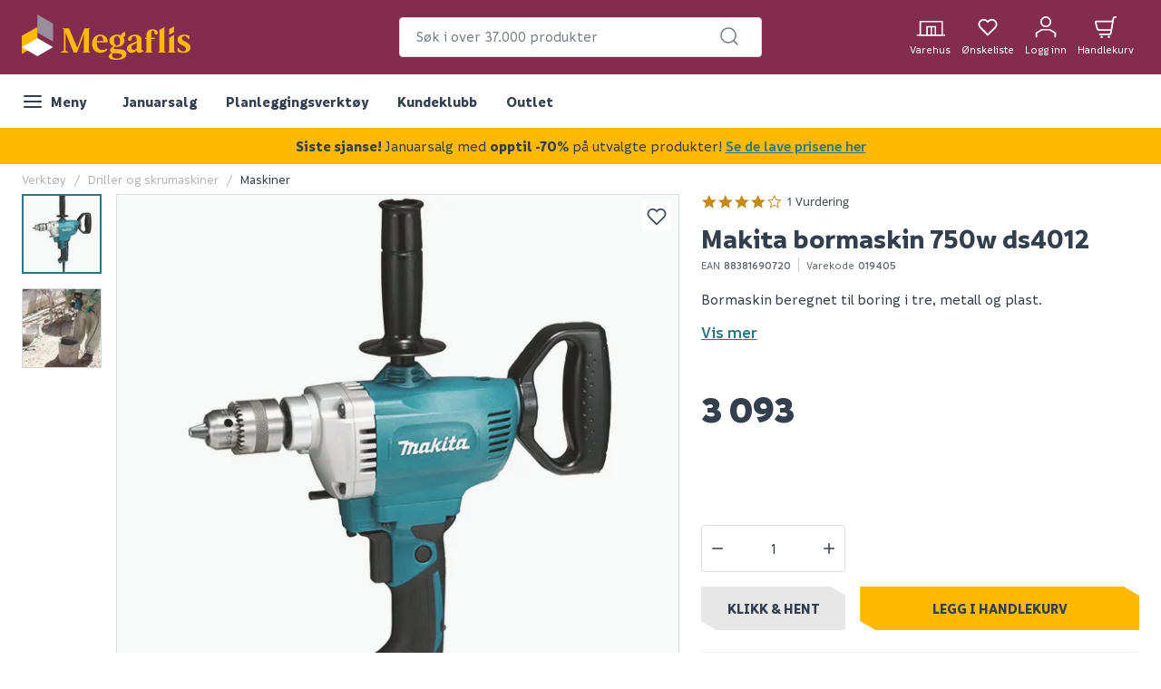

--- FILE ---
content_type: text/html; charset=utf-8
request_url: https://www.megaflis.no/verktoy/driller-og-skrumaskiner/maskiner/makita-bormaskin-750w-ds4012
body_size: 51718
content:
<!DOCTYPE html>
<html lang="nb">
<head>
    <meta charset="utf-8" />
    <meta name="viewport" content="width=device-width, initial-scale=1.0">

        <script type="text/javascript">
            !function (a, b, c, d, e, f, g, h) {
                a.RaygunObject = e, a[e] = a[e] || function () {
                    (a[e].o = a[e].o || []).push(arguments)
                }, f = b.createElement(c), g = b.getElementsByTagName(c)[0],
                    f.async = 1, f.src = d, g.parentNode.insertBefore(f, g), h = a.onerror, a.onerror = function (b, c, d, f, g) {
                        h && h(b, c, d, f, g), g || (g = new Error(b)), a[e].q = a[e].q || [], a[e].q.push({
                            e: g
                        })
                    }
            }(window, document, "script", "//cdn.raygun.io/raygun4js/raygun.min.js", "rg4js");
        </script>
        <script type="text/javascript">
    rg4js('apiKey', 'FPXeoFMCh731jA05aBw4cw');
    rg4js('enableCrashReporting', true);
    rg4js('setVersion', '38.2.0');
    rg4js('options', {
        ignore3rdPartyErrors: true,
        ignoreAjaxError: true,
        ignoreAjaxAbort: true
    });
        </script>
    <link rel="apple-touch-icon" sizes="180x180" href="/favicons/apple-touch-icon.png?20220609">
    <link rel="icon" type="image/png" href="/favicons/favicon-32x32.png?20220609" sizes="32x32">
    <link rel="icon" type="image/png" href="/favicons/favicon-16x16.png?20220609" sizes="16x16">
    <link rel="manifest" href="/manifest">
    <link rel="mask-icon" href="/favicons/safari-pinned-tab.svg?20220609" color="#333F4C">
    <link rel="shortcut icon" href="/favicons/favicon.ico?20220609">

    <title>MAKITA BORMASKIN 750W DS4012 | Megaflis.no</title><link rel="stylesheet" type="text/css" href="/assets/browser.bundle.47bf187bec654348ff3f.css" />
<meta name="description" content="" data-dynamic="1" />
<meta property="og:url" content="https://www.megaflis.no/verktoy/driller-og-skrumaskiner/maskiner/makita-bormaskin-750w-ds4012" data-dynamic="1" />
<meta property="og:type" content="website" data-dynamic="1" />
<meta property="og:title" content="MAKITA BORMASKIN 750W DS4012" data-dynamic="1" />
<meta property="og:description" content="" data-dynamic="1" />
<meta property="product:condition" content="new" data-dynamic="1" />
<meta property="product:retailer_item_id" content="v019405" data-dynamic="1" />
<meta property="product:availability" content="in stock" data-dynamic="1" />
<meta property="product:price:amount" content="3093.000000000" data-dynamic="1" />
<meta property="product:price:currency" content="NOK" data-dynamic="1" />
<meta property="og:image" content="https://www.megaflis.no/globalassets/productimages/88381690720_1.png?ref=03AC71D05C" data-dynamic="1" />

                <script>
                if (!('Promise' in window && Promise.prototype.finally)) {
                    document.write('<' + 'script src="/assets/polyfills.bundle.5f0ff50b52608130c637.js" onerror="window.rg4js&&window.rg4js(\'send\', new Error(\'Failed to load: /assets/polyfills.bundle.5f0ff50b52608130c637.js\'))"></' + 'script>');
                }
                </script>
                <script>
                window.scopeReady = new Promise(function (res, rej) { window.resolveScopeReady = res; window.rejectScopeReady = rej; });
                </script>
            <link rel="canonical" href="https://www.megaflis.no/verktoy/driller-og-skrumaskiner/maskiner/makita-bormaskin-750w-ds4012" id="link-canonical" />
<script src="/assets/browser.bundle.fa93d6474c136c12ef80.js" async></script>
<script src="/assets/vendor.chunk.e47e99849b85f0cd121e.js" async></script>
<link rel="stylesheet" type="text/css" href="/assets/browser.bundle.47bf187bec654348ff3f.css" />
<link rel="preload" href="/assets/Informative-Black.01e30d13cbe600e1a2addc88b5ccfb61.woff2" as="font" crossorigin="anonymous" />
<link rel="preload" href="/assets/Informative-Bold.47c4b02e79f960e198ab223013c7e195.woff2" as="font" crossorigin="anonymous" />
<link rel="preload" href="/assets/Informative-Medium.0319e2c233983d82de23f685f7eb7d4d.woff2" as="font" crossorigin="anonymous" />
<link rel="preload" href="/assets/Informative-SemiBold.3cc535ebeffa3e7e8c8ec674e7d0fc1f.woff2" as="font" crossorigin="anonymous" />


    <style data-glitz>.a{background-color:white}.b{flex-direction:column;-webkit-box-orient:vertical;-webkit-box-direction:normal}.c{display:-webkit-box;display:-moz-box;display:-ms-flexbox;display:-webkit-flex;display:flex}.d{min-height:100vh}.e{order:0}.f{font-size:14px}.g{z-index:7}.h{width:100%}.i{top:0}.j{position:fixed}.k{text-align:center}.l{border-bottom-color:#EE0125}.m{border-top-color:#EE0125}.n{border-right-color:#EE0125}.o{border-left-color:#EE0125}.p{background-color:#EE0125}.q{color:white}.r{border-bottom-style:solid}.s{border-bottom-width:2px}.t{border-top-style:solid}.u{border-top-width:2px}.v{border-right-style:solid}.w{border-right-width:2px}.x{border-left-style:solid}.y{border-left-width:2px}.z{padding-bottom:16px}.a0{padding-top:16px}.a1{padding-right:16px}.a2{padding-left:16px}.a3{background-color:#832d4e}.a4{height:141px}.a5{background-color:#FFFFFF}.a6{height:59px}.a7{bottom:0}.a8{position:absolute}.a9{width:1366px}.aa{max-width:calc(100vw - 48px)}.ab{margin-right:auto}.ac{margin-left:auto}.ae{height:82px}.af{justify-content:space-between;-webkit-box-pack:justify}.ag{align-items:center;-webkit-box-align:center}.ah{flex-grow:1;-webkit-box-flex:1}.ai{flex-basis:33%}.av{text-decoration:inherit}.aw{color:inherit}.ax{font-weight:600}.ay{display:block}.az{max-width:400px}.b0{height:44px}.b1{width:400px}.b2{border-top-width:1px}.b3{border-top-color:#DCDEE1}.b4{border-top-right-radius:4px}.b5{border-top-left-radius:4px}.b6{border-bottom-right-radius:4px}.b7{border-bottom-left-radius:4px}.b8{border-bottom-width:1px}.b9{border-bottom-color:#DCDEE1}.ba{border-right-width:1px}.bb{border-right-color:#DCDEE1}.bc{border-left-width:1px}.bd{border-left-color:#DCDEE1}.be{color:#333F4C}.bf{z-index:11}.bg{position:relative}.bh{padding-left:10px}.bi{padding-right:15px}.bj{border-bottom-color:transparent}.bk{background:white}.bl{border-radius:4px}.bm{height:40px}.bn{outline-style:none}.bo{padding-right:8px}.bp{padding-left:8px}.bq{z-index:3}.bt{line-height:1.5}.bu{font-size:16px}.bv{padding-bottom:8px}.bw{padding-top:8px}.bx{cursor:inherit}.by{background-color:transparent}.bz{border-bottom-width:0}.c0{border-top-width:0}.c1{border-right-width:0}.c2{border-left-width:0}.c3{color:#767E87}.c4{border-radius:100%}.c5{padding-right:0}.c6{padding-left:0}.c7{min-width:40px}.c8{justify-content:center;-webkit-box-pack:center}.c9{display:-webkit-inline-box;display:-moz-inline-box;display:-ms-inline-flexbox;display:-webkit-inline-flex;display:inline-flex}.ca{transition-timing-function:ease-out}.cb{transition-duration:200ms}.cc{transition-property:color, background-color, border-color;-webkit-transition-property:color, background-color, border-color;-moz-transition-property:color, background-color, border-color}.cd{-webkit-clip-path:polygon(0% 0%, calc(100% - 17px) 0%, 100% 10px, 100% 100%, 17px 100%, 0% calc(100% - 10px));clip-path:polygon(0% 0%, calc(100% - 17px) 0%, 100% 10px, 100% 100%, 17px 100%, 0% calc(100% - 10px))}.ce{font-weight:bold}.cf{text-transform:inherit}.cg{cursor:pointer}.ch{background-color:transparent;background-color:initial}.ci{text-align:inherit}.cj{text-decoration:none}.ck{-webkit-user-select:none;-moz-user-select:none;-ms-user-select:none;user-select:none}.cl{font-variant:inherit}.cm{font-style:inherit}.cn{font-family:inherit}.co{transform:scale(1)}.cp{opacity:1}.cq{transition-property:opacity, transform;-webkit-transition-property:opacity, transform;-moz-transition-property:opacity, transform}.cr{text-overflow:ellipsis}.cs{white-space:nowrap}.ct{overflow:hidden}.cu{font-size:1.5em}.cv{height:1em}.cw{width:1em}.cx{width:700px}.cy{padding-right:50px}.cz{padding-left:50px}.d0{padding-bottom:20px}.d1{padding-top:70px}.d2{margin-top:-50px}.d3{transform:translateX(-50%)}.d4{left:50%}.d5{top:100%}.d6{transition-delay:0ms}.d7{transition-property:all;-webkit-transition-property:all;-moz-transition-property:all}.d8{transition-duration:0.3s}.d9{transition-timing-function:ease-in-out}.da{z-index:1}.db{min-height:300px}.dc{gap:20px}.dd{grid-template-columns:repeat(2, 310px);-ms-grid-columns:repeat(2, 310px)}.de{display:-ms-grid;display:grid}.df{pointer-events:none}.dg{opacity:0}.di{padding-bottom:15px}.dj{padding-top:20px}.dk{justify-content:flex-end;-webkit-box-pack:end}.dl{padding-right:6px}.dm{padding-left:6px}.dn{margin-left:0}.do{height:100%}.dp{min-width:48px}.dq{padding-bottom:12px}.dr{padding-top:12px}.dt{width:32px}.du{height:24px}.dv{margin-top:4px}.dw{font-size:12px}.dx{font-weight:normal}.dy{padding-bottom:1px}.dz{padding-top:1px}.e0{padding-right:1px}.e1{padding-left:1px}.e2{background-color:#FFB900}.e3{font-weight:700}.e4{font-size:11px}.e5{transform:scale(0)}.e6{border-radius:100vw}.e7{height:20px}.e8{width:20px}.e9{left:calc(50%)}.ea{top:calc(33% - 21px)}.eb{transition-property:transform;-webkit-transition-property:transform;-moz-transition-property:transform}.ec{max-height:59px}.ed{padding-right:24px}.ee{margin-left:8px}.ep{background-color:initial}.eq{order:2}.er{max-width:100%}.es{width:1600px}.et{margin-bottom:0}.eu{margin-top:0}.ev{max-width:1100px}.ew{max-height:0}.ex{will-change:max-height}.ey{transition-timing-function:ease-in}.ez{transition-duration:500ms}.f0{transition-property:max-height;-webkit-transition-property:max-height;-moz-transition-property:max-height}.f1{margin-top:32px}.f2{margin-bottom:16px}.f3{font-size:24px}.f4{line-height:0.9}.f5{margin-bottom:32px}.f7{flex-shrink:0}.f8{flex-basis:0}.f9{background-color:#f9f9f9}.fa{height:300px}.fb{overflow-y:hidden}.fc{overflow-x:auto}.fd{flex-wrap:nowrap;-webkit-box-lines:nowrap}.fg{color:#b5b5b5}.fj{list-style:none}.fk{margin-right:0}.fn{width:auto}.fu{font-weight:500}.fv{-webkit-column-gap:52px;column-gap:52px}.fw{grid-template-columns:3fr 2fr;-ms-grid-columns:3fr 2fr}.fx{grid-column-gap:24px}.fy{order:1}.fz{margin-right:16px}.g0{width:88px}.g1{__-g-l-i-t-z__:1}.g2{color:#2B7681}.g3{height:32px}.g4{width:80px}.g5{margin-right:4px}.g6{margin-left:4px}.g7{padding-bottom:0}.g8{padding-top:0}.g9{font-weight:inherit}.ga{font-size:inherit}.gb{vertical-align:top}.gc{transform:rotate(180deg)}.gd{left:0}.ge{right:0}.gf{bottom:32px}.gg{vertical-align:bottom}.gh{max-width:75%}.gi{right:8px}.gj{top:8px}.gk{opacity:0.9}.gl{padding-bottom:4px}.gm{padding-top:4px}.gn{padding-right:4px}.go{padding-left:4px}.gp{width:24px}.gq{flex-basis:auto}.gr{margin-left:-0px}.gs{will-change:transform}.h1{width:calc(100% - 0px)}.h2{flex-grow:0;-webkit-box-flex:0}.h3{display:contents}.h4{object-position:center center}.h5{object-fit:contain}.h7{aspect-ratio:1}.h8{transition-duration:300ms}.h9{transition-property:opacity;-webkit-transition-property:opacity;-moz-transition-property:opacity}.ha{height:unset}.hb{padding-left:104px}.hc{color:#cbcbcb}.hd{transform:rotate(90deg)}.he{min-width:24px}.hf{display:inline-block}.hg{min-width:16px}.hh{transform:rotate(270deg)}.hi{flex-direction:column-reverse;-webkit-box-orient:vertical;-webkit-box-direction:reverse}.hj{word-break:initial}.hk{font-size:30px}.hl{line-height:34px}.hm{margin-top:8px}.hn{color:#626B75}.ho{margin-right:8px}.hp{border-left-color:#cbcbcb}.hq{height:16px}.hr{margin-bottom:24px}.hs{margin-top:16px}.ht{font-size:18px}.hu{display:inline}.i7{text-decoration:underline}.i8{padding-bottom:24px}.i9{padding-top:24px}.ia{height:auto}.ib{font-size:40px}.ic{margin-right:24px}.id{align-items:inherit;-webkit-box-align:inherit}.ie{margin-right:initial}.if{font-weight:900}.ig{align-items:flex-end;-webkit-box-align:end}.ih{display:none}.ii{justify-content:flex-start;-webkit-box-pack:start}.ij{height:39px}.ik{margin-right:10px}.il{max-width:200px}.im{min-width:120px}.in{height:52px}.io{min-width:34px}.ip{height:34px}.is{-moz-appearance:textfield}.it{height:48px}.iu{text-transform:uppercase}.iv{border-bottom-color:#e7e7e7}.iw{border-top-color:#e7e7e7}.ix{border-right-color:#e7e7e7}.iy{border-left-color:#e7e7e7}.iz{cursor:default}.j0{background-color:#e7e7e7}.j1{flex-grow:2;-webkit-box-flex:2}.j3{margin-top:24px}.j5{line-height:20px}.j6{border-radius:2px}.j7{background-color:#F1F2F3}.j8{font-weight:400}.j9{align-items:start;-webkit-box-align:start}.ja{margin-bottom:auto}.jb{margin-top:auto}.jc{width:25px}.jd{margin-left:12px}.je{line-height:inherit}.jf{margin-bottom:4px}.jg{background-color:#64AF00}.jh{border-radius:50%}.ji{height:8px}.jj{width:8px}.jk{margin-left:-32px}.jl{flex-wrap:wrap;-webkit-box-lines:multiple}.jm{margin-left:32px}.jn{width:calc(50% - 32px)}.jo{max-height:unset}.jt{margin-bottom:8px}.ju{font-size:28px}.jv{text-align:left}.jw{background-color:#F5F4F5}.jx{font-size:20px}.jy{height:0}.jz{background-color:inherit}.k0{will-change:height}.k1{transition-property:height;-webkit-transition-property:height;-moz-transition-property:height}.k3{border-bottom-color:#B9AFB9}.k4{text-align:right}.k5{margin-top:54px}.k6{color:#4f4f4f}.k7{max-width:60%}.k8{margin-left:-16px}.k9{margin-top:-24px}.ka{width:calc(100% + 16px)}.kc{margin-left:16px}.kd{padding-left:24px}.ke{border-bottom-width:thin}.kf{border-top-width:thin}.kg{border-right-width:thin}.kh{border-left-width:thin}.ki{color:#969696}.kj{transition-property:color;-webkit-transition-property:color;-moz-transition-property:color}.kk{height:150px}.kl{align-items:flex-start;-webkit-box-align:start}.km{clip:rect(0 0 0 0)}.kn{-webkit-clip-path:inset(100%);clip-path:inset(100%)}.ko{margin-bottom:-1px}.kp{margin-top:-1px}.kq{margin-right:-1px}.kr{margin-left:-1px}.ks{height:1px}.kt{width:1px}.ku{transform:translate(0px)}.ky{background-color:#333F4C}.kz{font-style:italic}.l0{margin-top:40px}.l1{margin-top:80px}.l2{background-color:#AFA4AF}.l3{padding-bottom:80px}.l4{padding-top:40px}.l5{margin-right:-8px}.l6{margin-left:-8px}.l7{order:3}.l8{padding-top:80px}.lc{line-height:24px}.ld{flex-shrink:1}.lk{stroke-width:1.5}.ll{height:220px}.lm{height:195px}.ln{padding-right:64px}.lo{padding-left:64px}.lp{-webkit-filter:brightness(100%);filter:brightness(100%)}.lq{margin-right:33px}.lr{height:55px}.ls{width:67px}.lt{fill:#FF5B24}.lu{margin-left:-18px}.lv{margin-right:13px}.lw{height:95px}.lx{width:107px}.ly{margin-top:20px}.lz{height:50px}.m0{width:122px}.m1{margin-left:33px}.m2{width:79px}.m3{margin-top:141px}.m4{color:##333F4C}.m5{width:768px}.m6{z-index:8}.aj:focus-visible{box-shadow:0 0 0 4px inset white}.ak:focus-visible{outline-offset:-2px}.al:focus-visible{outline-style:solid}.am:focus-visible{outline-color:black}.an:focus-visible{outline-width:2px}.ao:focus:not(:focus-visible){outline-width:0}.ap:active{text-decoration:inherit}.aq:active{color:inherit}.ef:active{color:#333F4C}.eg:active{background-color:white}.eh:active{text-decoration:none}.fp:active{font-weight:500}.hw:active{text-decoration:underline}.hx:active{font-weight:600}.hy:active{color:#2B7681}.kv:active{color:white}.ar:focus{text-decoration:inherit}.as:focus{color:inherit}.fr:focus{font-weight:500}.i0:focus{text-decoration:underline}.i1:focus{font-weight:600}.i2:focus{color:#2B7681}.lh:focus{color:white}.at:hover{text-decoration:inherit}.au:hover{color:inherit}.ds:hover{text-decoration:none}.ei:hover{color:#333F4C}.ej:hover{background-color:white}.ft:hover{font-weight:500}.i4:hover{text-decoration:underline}.i5:hover{font-weight:600}.i6:hover{color:#2B7681}.j2:hover{background-color:#FFC734}.kw:hover{background-color:#626B75}.kx:hover{color:white}.le:hover{font-weight:inherit}.lj:hover{color:#ccc}.br::placeholder{font-size:16px}.bs::placeholder{color:#767E87}.dh:last-child{padding-bottom:8px}.j4:last-child{margin-top:4px}.k2:last-child{border-bottom-width:0}.kb:last-child{margin-top:24px}.l9:last-child{margin-right:0}.la:last-child{text-align:right}.ek:visited:hover{color:#333F4C}.el:visited:hover{background-color:white}.em:visited:hover{text-decoration:none}.en:visited{background-color:white}.eo:visited{color:#333F4C}.f6:not(:first-child){margin-left:8px}.fh:empty:before{white-space:pre}.fi:empty:before{content:" "}.fl:after{white-space:pre}.fm:after{content:"  /  "}.gt:after{pointer-events:none}.gu:after{background-color:rgba(51, 63, 76, 0.03)}.gv:after{left:0}.gw:after{bottom:0}.gx:after{right:0}.gy:after{top:0}.gz:after{position:absolute}.h0:after{content:""}.jp:after{height:4em}.jq:after{width:100%}.jr:after{background-image:unset}.js:after{z-index:1}.fo:active:hover{color:#2B7681}.hv:active:hover{text-decoration:underline}.lf:active:hover{color:#FFB900}.fq:focus:hover{color:#2B7681}.hz:focus:hover{text-decoration:underline}.lg:focus:hover{color:#FFB900}.fs:hover:hover{color:#2B7681}.i3:hover:hover{text-decoration:underline}.li:hover:hover{color:#FFB900}.iq::-webkit-inner-spin-button{-webkit-appearance:none}.ir::-webkit-outer-spin-button{-webkit-appearance:none}.lb:first-child{margin-left:0}</style><style data-glitz media="print">.h6:after{display:none}</style><style data-glitz media="(min-width: 320px)">.fe{-webkit-overflow-scrolling:touch}.ff{white-space:nowrap}</style>
    <script>
        (function (i, s, o, g, r, a, m) {
            i['VoyadoAnalyticsObject'] = r;
            i[r] = i[r] || function () {
                (i[r].q = i[r].q || []).push(arguments)
            },
                i[r].l = 1 * new Date();
            a = s.createElement(o),
                m = s.getElementsByTagName(o)[0];
            a.async = 1;
            a.src = g;
            m.parentNode.insertBefore(a, m)
        })(window, document, 'script', 'https://assets.voyado.com/jsfiles/analytics_0.1.6.min.js', 'voyado'); /*Here you set script depending on the environment (staging/production)*/
        voyado("setTenant", "megaflis"); /*This is where you define the tenant*/
</script>
<script id="CookieConsent" src="https://policy.app.cookieinformation.com/uc.js"
    data-culture="NB" data-gcm-version="2.0" type="text/javascript"></script>
<!-- Google Tag Manager -->
<script>(function(w,d,s,l,i){w[l]=w[l]||[];w[l].push({'gtm.start':
new Date().getTime(),event:'gtm.js'});var f=d.getElementsByTagName(s)[0],
j=d.createElement(s),dl=l!='dataLayer'?'&l='+l:'';j.async=true;j.src=
'https://www.googletagmanager.com/gtm.js?id='+i+dl;f.parentNode.insertBefore(j,f);
})(window,document,'script','dataLayer','GTM-W8GXDCF');</script>
<!-- End Google Tag Manager -->
 </head>
<body>
<!-- Google Tag Manager (noscript) -->
<noscript><iframe src="https://www.googletagmanager.com/ns.html?id=GTM-W8GXDCF"
height="0" width="0" style="display:none;visibility:hidden"></iframe></noscript>
<!-- End Google Tag Manager (noscript) -->

    <div id="container"><div class="a b c d"><header class="e f g h i j"><noscript class="k l m n o p q r s t u v w x y z a0 a1 a2">Det ser ut til at nettleseren din ikke støtter JavaScript, eller at du har skrudd av JavaScript. JavaScript er nødvendig for å se innholdet på siden.</noscript><article class="a3 a4"><div class="a5 h a6 a7 a8"></div><div class="a9 aa ab ac"><nav class="ae h af ag q c"><div class="ah ai c"><a tabindex="0" aria-label="https://www.megaflis.no/" class="aj ak al am an ao ap aq ar as at au av aw ax" data-scope-link="true" href="/"><svg height="50" class="ay" viewBox="0 0 239.04 64.37"><style>.svg2409870977st0{fill:#ffb900;}</style><path d="M97.06 19.9v-.36h-8.19l-10.3 27.72-11.59-27.72h-9.79v.36l2.58 1.52h-.02v29.63l-4.35 2.53v.36h10.87v-.36l-4.35-2.53V25.56c.21.52.43 1.05.65 1.59 1.67 4.06 11.13 27.04 11.13 27.04h4.59l9.94-26.75s-.14 8.1-.14 12.9v12.12l-1.92 1.11v.36h10.87v-.36l-1.98-1.15V21.01l2-1.11zm18.6 19.79h6.16s-.03-1.28-.14-2.17c-.74-6-5.35-8.91-10.66-8.91-6.21 0-11.36 4.72-11.36 13.16 0 6.7 3.81 12.67 11.96 12.67 5.86 0 8.84-3.74 9.69-4.63l-.75-1.38c-1.34.84-4.05 2.05-6.78 2.05-4.42 0-7.57-3.99-7.57-9.95 0-.29 0-.57.01-.84h9.44zm-4.64-9.15c3.27 0 4.34 2.91 4.59 6.98h-9.29c.34-4.27 1.61-6.98 4.7-6.98zm74.67-9.59c-6.21 0-9.14 3.15-9.14 10.33v1.46l-1.68.35v1.82h1.68v17.52l-1.98 1.15v.36h10.86v-.36l-1.98-1.15V34.9h4.82v-2.17h-4.82v-1.75c0-2.99-.09-5.21.24-6.57.25-.99 1.05-1.64 1.97-1.64.96 0 1.63.55 1.92 1.16.25.52.26 1.23.33 2.06.1 1.3.94 2.44 2.43 2.41 1.7-.04 2.59-.89 2.47-2.73-.16-2.6-3.14-4.72-7.12-4.72zm41.23 12.98c0-2.14 1.59-3.39 3.48-3.39 2.15 0 4.36 1.78 5.51 4.36h1.72l-.33-4.74c-1.99-.94-5.02-1.54-7.35-1.54-6.16 0-9.24 3.13-9.24 7.1 0 8.49 12.02 7.9 12.02 12.91 0 2.33-1.69 3.89-3.97 3.89-1.54 0-4.77-.87-6.47-4.82h-1.68l.41 5.01c1.99.99 5.22 1.74 7.85 1.74 6.46 0 10.18-2.98 10.18-7.7-.01-8.2-12.13-7.76-12.13-12.82zM171 51c-.79 0-1.29-.45-1.29-1.29v-13.6c.05-4.22-3.03-7.5-8.79-7.5-7.05 0-10.45 3.62-10.45 6.25 0 1.74 1.06 2.58 2.5 2.58 1.69 0 2.56-1.19 2.56-2.45.02-2.61 1.43-4.21 3.59-4.21 2.98 0 3.68 2.16 3.68 5.48v1.94c-.93.41-3.07 1.33-5.26 2.18-7.2 2.8-8.51 4.85-8.51 7.93 0 3.23 2.45 6.12 6.22 6.12 2.98 0 5.51-1.17 7.44-3.6h.11v.32c0 1.79 1.04 3.28 3.63 3.28 2.08 0 4.2-.94 5.93-2.1l-.28-1.56c-.37.15-.73.23-1.08.23zm-8.2-4.79v.36c0 1.71-1.17 3.24-2.84 3.61-.29.07-.59.1-.89.1-1.59 0-3.41-.95-3.65-3.08-.29-2.57 1.06-3.38 3.48-4.77 1.93-1.1 3.16-1.8 3.9-2.22v6zm53.06-17.28l-6.9 4.03v19.43l-1.98 1.19v.36h10.87v-.36l-1.99-1.19zM140.3 49.47l-7.2-.35c-1.94-.1-2.68-.6-2.68-1.49 0-.79.55-1.49 1.24-2.04 1.04.25 2.14.35 3.28.35 6.11 0 10.54-3.58 10.54-8.79 0-1.71-.58-3.52-1.78-4.99l2.75-1.59V24.3l-5.43 3.07v2.55c-1.49-.83-3.77-1.32-6.08-1.32-6.11 0-10.79 3.58-10.79 8.69 0 3.77 2.55 6.46 5.78 7.75-2.48 1.29-4.87 3.23-4.87 5.41 0 2.19 1.19 3.33 2.38 3.87-2.43 1.44-4.32 3.13-4.32 5.22 0 2.98 3.68 4.82 10.23 4.82 8.05 0 15-2.23 15-8.24 0-3.47-2.73-6.4-8.05-6.65zm-5.61-18.93c2.23 0 4.65 2.55 4.65 7.32 0 3.18-1.32 6.17-4.15 6.17-2.09 0-4.53-2.15-4.53-7.27-.01-3.88 1.55-6.22 4.03-6.22zm-.2 31.91c-3.87 0-6.66-1.55-6.66-4.29 0-.99.3-1.84 1.54-3.33l8.64.65c2.33.15 4.02.89 4.02 2.78.01 3.13-4.36 4.19-7.54 4.19zm67.59-44.55l-6.91 4.01v30.53l-1.98 1.14v.36h10.87v-.36l-1.98-1.14zm13.79-1.04l-6.91 3.91v8.06l6.91-3.99z" class="svg2409870977st0"></path><path fill="#9b8d9b" d="M22.16 0v25.59l22.16 12.79V12.79z"></path><path d="M22.16 17.6v25.58L0 55.98V30.39z" class="svg2409870977st0"></path><path fill="#fff" d="M22.16 33.57L0 46.36l22.16 12.79 22.16-12.79z"></path></svg></a></div><form action="/search" class="az ai c b0 b1 b2 t b3 b4 b5 b6 b7 b8 r b9 ba v bb bc x bd be bf a b bg"><div class="bh bi b8 r bj ag c"><div class="bk bl bm h bg ag c"><input type="search" name="q" autoComplete="off" value="" placeholder="Søk i over 37.000 produkter" tabindex="0" class="bn bl bo bp bq br bs bt bu bv bw bm bx by aw bz c0 c1 c2 h"/><button aria-label="submit search" role="button" tabindex="0" type="button" class="c3 bg c4 c5 c6 c7 bt bu bv bw bm aj ak al am an ao c8 ag c9 ca cb cc cd ce cf cg ch ci cj ck bz c0 c1 c2 cl cm cn"><span class="co cp c8 ag c ca cb cq cr cs ct"><svg width="1em" height="1em" alt="" class="c3 ay cu cv cw"><path d="M11 2.25a8.75 8.75 0 016.695 14.384l3.835 3.836a.75.75 0 01-1.06 1.06l-3.836-3.835A8.75 8.75 0 1111 2.25zm0 1.5a7.25 7.25 0 105.05 12.452.603.603 0 01.07-.082l.084-.073.078-.08A7.25 7.25 0 0011 3.75z" fill="currentColor"></path></svg></span></button></div></div><div style="max-height:auto" class="cx cy cz bl d0 d1 d2 d3 d4 d5 d6 d7 d8 d9 da a8 db dc dd de df dg b6 b7 b8 r b9 ba v bb bc x bd a"><div><div class="dh di b c dj"></div></div><div><div class="dh di b c dj"></div></div></div></form><div class="ah ai dk ag c"><a aria-label="stores" data-test-id="stores-button" class="dl dm dn aj ak al am an ao do b c dp bt bu dq dr c8 ag ca cb cc cd ce cf ds ap aq ar as au av aw" data-scope-link="true" href="/butikker"><svg width="1em" height="1em" alt="" class="dt du cu c9" viewBox="83.43 35 51.14 26"><defs><style>.svg668691011stores-svg{fill:none;stroke:currentColor;stroke-miterlimit:10;stroke-width:2.5px;}</style></defs><path d="M90.78 38.13h38.67v23.73H90.78z" class="svg668691011stores-svg"></path><path d="M102.82 47.29h14.57v14.57h-14.57zm7.29.28v14.3m-25.43-.02h50.64" class="svg668691011stores-svg"></path></svg><span class="dv dw dx">Varehus</span></a><button aria-label="Mine sider " tabindex="0" type="button" class="dl dm dn aj ak al am an ao do b c bg dp bt bu dq dr c8 ag ca cb cc cd ce cf cg ch ci cj aw ck bz c0 c1 c2 cl cm cn ct"><svg width="1em" height="1em" alt="" class="dy dz e0 e1 q cu cv cw c9" fill="none" stroke="currentColor" stroke-linecap="round" stroke-linejoin="round" stroke-width="2" viewBox="0 0 24 24"><path d="M20.84 4.61a5.5 5.5 0 00-7.78 0L12 5.67l-1.06-1.06a5.5 5.5 0 00-7.78 7.78l1.06 1.06L12 21.23l7.78-7.78 1.06-1.06a5.5 5.5 0 000-7.78z"></path></svg><span class="dv dw dx">Ønskeliste</span></button><button aria-label="Logg inn / Opprett ny bruker" data-test-id="open-login-button" tabindex="0" type="button" class="dl dm dn aj ak al am an ao do b c bg dp bt bu dq dr c8 ag ca cb cc cd ce cf cg ch ci cj aw ck bz c0 c1 c2 cl cm cn ct"><svg width="1em" height="1em" alt="" class="cu cv cw c9" viewBox="33.21 32.17 33.58 35.65"><defs><style>.svg2145849911login-user-svg{fill:none;stroke:currentColor;stroke-miterlimit:10;stroke-width:2.5px;}</style></defs><circle cx="50" cy="41.16" r="7.74" class="svg2145849911login-user-svg"></circle><path d="M65.54 66.57v-7.11l-9.31-5.37H43.77l-9.31 5.37v7.11" class="svg2145849911login-user-svg"></path></svg><span class="bg dv dw dx">Logg inn</span></button><button aria-label="Handlekurven er tom" title="Handlekurven er tom" data-test-id="minicart-button" tabindex="0" type="button" class="dl dm dn aj ak al am an ao do b c bg dp bt bu dq dr c8 ag ca cb cc cd ce cf cg ch ci cj aw ck bz c0 c1 c2 cl cm cn ct"><svg width="1em" height="1em" alt="" class="cu cv cw c9" viewBox="0 0 27 27"><g stroke="currentColor" stroke-width="2" fill="none" fill-rule="evenodd" stroke-linecap="round" stroke-linejoin="round"><path d="M6.37 22.43h11.8c.86 0 1.6-.63 1.75-1.49l3.14-18.43c.14-.85.89-1.48 1.76-1.48h1.17M8.6 25.1a.45.45 0 110 .9.45.45 0 010-.9m8.91 0a.45.45 0 110 .9.45.45 0 010-.9"></path><path d="M20.58 17.08H6.22a3.57 3.57 0 01-3.46-2.7l-1.72-6.9a.9.9 0 01.87-1.1H22.4"></path></g></svg><article aria-label="0" class="e2 be e3 e4 e5 e6 ag c8 e7 e8 e9 ea a8 c ca cb eb">0</article><span class="dv dw dx">Handlekurv</span></button></div></nav><div class="do ec ct h a7 a8 c"><nav class="ag c"><button aria-label="Meny" tabindex="0" type="button" class="do z a0 c6 bt bu ed aj ak al am an ao c8 ag c9 ca cb cc cd ce cf cg ch ci cj aw ck bz c0 c1 c2 cl cm cn ct bg"><svg width="1em" height="1em" alt="" class="cu cv cw c9" fill="none" stroke="currentColor" stroke-linecap="round" stroke-linejoin="round" stroke-width="2" viewBox="0 0 24 24"><path d="M3 12h18M3 6h18M3 18h18"></path></svg><span class="ee">Meny</span></button><a aria-label="Januarsalg" tabindex="0" class="ef eg eh ei ej ds ek el em en eo ep be do c8 z a0 a1 a2 bu e3 cg bg ag c aj ak al am an ao ar av as" data-scope-link="true" href="/kampanje">Januarsalg</a><a aria-label="Planleggingsverktøy" tabindex="0" class="ef eg eh ei ej ds ek el em en eo ep be do c8 z a0 a1 a2 bu e3 cg bg ag c aj ak al am an ao ar av as" data-scope-link="true" href="/planleggingsverktoy">Planleggingsverktøy</a><a aria-label="Kundeklubb" tabindex="0" class="ef eg eh ei ej ds ek el em en eo ep be do c8 z a0 a1 a2 bu e3 cg bg ag c aj ak al am an ao ar av as" data-scope-link="true" href="/kundeklubb">Kundeklubb</a><a aria-label="Outlet" tabindex="0" class="ef eg eh ei ej ds ek el em en eo ep be do c8 z a0 a1 a2 bu e3 cg bg ag c aj ak al am an ao ar av as" data-scope-link="true" href="/outlet">Outlet</a></nav></div></div></article></header><div id="content-container" class="bg eq ah b c"><main class="h er ab ac"><div class="es er ab ac"><div></div><div><div class="a9 aa ab ac"><div class="et eu ab ac ev ct ew ex ey ez f0"><div class="et"><h2 class="f1 f2 f3 k f4 e3">KAN DISSE VÆRE AV INTERESSE?</h2><div class="f5 h er ab ac"><div class="c"><div class="f6 f7 ah f8 f9 fa c"></div><div class="f6 f7 ah f8 f9 fa c"></div><div class="f6 f7 ah f8 f9 fa c"></div><div class="f6 f7 ah f8 f9 fa c"></div><div class="f6 f7 ah f8 f9 fa c"></div></div></div></div></div><ul class="fb fc fd fe ff bv bw fg f fh fi c fj c5 c6 et eu fk dn"><li tabindex="0" class="fl fm fn f c ag"><a class="aj ak al am an ao fo fp ap aq fq fr ar as fs ft at au fu av aw" data-scope-link="true" href="/verktoy">Verktøy</a></li><li tabindex="0" class="fl fm fn f c ag"><a class="aj ak al am an ao fo fp ap aq fq fr ar as fs ft at au fu av aw" data-scope-link="true" href="/verktoy/driller-og-skrumaskiner">Driller og skrumaskiner</a></li><li tabindex="0" class="be fn f c ag"><a class="aj ak al am an ao fo fp ap aq fq fr ar as fs ft at au fu av aw" data-scope-link="true" href="/verktoy/driller-og-skrumaskiner/maskiner">Maskiner</a></li></ul></div><div class="a9 aa ab ac"><div class="fv fw fx de h er ab ac"><div class="fy"><div class="f5 h er ab ac"><div class="bg"><div class="c bg"><div class="f2 fz b c g0"><button aria-label="scroll up" disabled="" type="button" class="g1 dg g2 g3 g4 g5 g6 k aj ak al am an ao cg ch cj ck g7 g8 c5 c6 bz c0 c1 c2 g9 cl cm ga cn"><svg width="1em" height="1em" alt="" class="gb gc cu cv cw c9" fill="none" stroke="currentColor" stroke-linecap="round" stroke-linejoin="round" stroke-width="2" viewBox="0 0 24 24"><path d="m6 9 6 6 6-6"></path></svg></button><div class="g0 do ct bg"><div style="transform:translate3d(0, 0px, 0)" class="b c gd ge a7 i a8"><div></div></div></div><button aria-label="scroll down" type="button" class="dg ag c8 c gf g2 g3 g4 g5 g6 k aj ak al am an ao cg ch cj ck g7 g8 c5 c6 bz c0 c1 c2 g9 cl cm ga cn"><svg width="1em" height="1em" alt="" class="gg cu cv cw c9" fill="none" stroke="currentColor" stroke-linecap="round" stroke-linejoin="round" stroke-width="2" viewBox="0 0 24 24"><path d="m6 9 6 6 6-6"></path></svg></button></div><div class="bg ah b9 b8 r b3 b2 t bb ba v bd bc x"><div class="da gh gd i a8 b c"></div><button aria-label="Legg i favoritter" data-test-id="toggle-my-lists-item-button" title="Legg i favoritter" as="0" type="button" class="da gi gj a8 gk a gl gm gn go aj ak al am an ao cg ci cj aw ck bz c0 c1 c2 g9 cl cm ga cn ct"><span class="co cp c8 ag c ca cb cq cr cs ct"><svg width="1em" height="1em" alt="" class="gp du cp dy dz e0 e1 be cu c9" fill="none" stroke="currentColor" stroke-linecap="round" stroke-linejoin="round" stroke-width="2" viewBox="0 0 24 24"><path d="M20.84 4.61a5.5 5.5 0 00-7.78 0L12 5.67l-1.06-1.06a5.5 5.5 0 00-7.78 7.78l1.06 1.06L12 21.23l7.78-7.78 1.06-1.06a5.5 5.5 0 000-7.78z"></path></svg></span></button><div class="a cg bg"><div class="ct gq f7 ah"><div class="gr gs c"><div class="gt gu gv gw gx gy gz h0 c6 h1 bg gq f7 h2"><picture class="h3"><source srcSet="https://www.megaflis.no/cdn-cgi/image/quality=60,width=200,format=auto/globalassets/productimages/88381690720_1.png?ref=03AC71D05C 300w, https://www.megaflis.no/cdn-cgi/image/quality=60,width=488,format=auto/globalassets/productimages/88381690720_1.png?ref=03AC71D05C 732w, https://www.megaflis.no/cdn-cgi/image/quality=60,width=832,format=auto/globalassets/productimages/88381690720_1.png?ref=03AC71D05C 1248w, https://www.megaflis.no/cdn-cgi/image/quality=60,width=1264,format=auto/globalassets/productimages/88381690720_1.png?ref=03AC71D05C 1896w, https://www.megaflis.no/cdn-cgi/image/quality=60,width=1696,format=auto/globalassets/productimages/88381690720_1.png?ref=03AC71D05C 2544w, https://www.megaflis.no/cdn-cgi/image/quality=60,width=2560,format=auto/globalassets/productimages/88381690720_1.png?ref=03AC71D05C 3840w" sizes="700px" media="(min-device-pixel-ratio: 3), (-webkit-min-device-pixel-ratio: 3), (min-resolution: 288dpi)"/><source srcSet="https://www.megaflis.no/cdn-cgi/image/quality=60,width=200,format=auto/globalassets/productimages/88381690720_1.png?ref=03AC71D05C 200w, https://www.megaflis.no/cdn-cgi/image/quality=60,width=488,format=auto/globalassets/productimages/88381690720_1.png?ref=03AC71D05C 488w, https://www.megaflis.no/cdn-cgi/image/quality=60,width=832,format=auto/globalassets/productimages/88381690720_1.png?ref=03AC71D05C 832w, https://www.megaflis.no/cdn-cgi/image/quality=60,width=1264,format=auto/globalassets/productimages/88381690720_1.png?ref=03AC71D05C 1264w, https://www.megaflis.no/cdn-cgi/image/quality=60,width=1696,format=auto/globalassets/productimages/88381690720_1.png?ref=03AC71D05C 1696w, https://www.megaflis.no/cdn-cgi/image/quality=60,width=2560,format=auto/globalassets/productimages/88381690720_1.png?ref=03AC71D05C 2560w" sizes="700px" media="(min-device-pixel-ratio: 2), (-webkit-min-device-pixel-ratio: 2), (min-resolution: 192dpi)"/><source srcSet="https://www.megaflis.no/cdn-cgi/image/quality=80,width=100,format=auto/globalassets/productimages/88381690720_1.png?ref=03AC71D05C 100w, https://www.megaflis.no/cdn-cgi/image/quality=80,width=244,format=auto/globalassets/productimages/88381690720_1.png?ref=03AC71D05C 244w, https://www.megaflis.no/cdn-cgi/image/quality=80,width=416,format=auto/globalassets/productimages/88381690720_1.png?ref=03AC71D05C 416w, https://www.megaflis.no/cdn-cgi/image/quality=80,width=632,format=auto/globalassets/productimages/88381690720_1.png?ref=03AC71D05C 632w, https://www.megaflis.no/cdn-cgi/image/quality=80,width=848,format=auto/globalassets/productimages/88381690720_1.png?ref=03AC71D05C 848w, https://www.megaflis.no/cdn-cgi/image/quality=80,width=1280,format=auto/globalassets/productimages/88381690720_1.png?ref=03AC71D05C 1280w, https://www.megaflis.no/cdn-cgi/image/quality=80,width=1920,format=auto/globalassets/productimages/88381690720_1.png?ref=03AC71D05C 1920w" sizes="700px"/><img loading="eager" src="https://www.megaflis.no/cdn-cgi/image/width=1366,format=auto/globalassets/productimages/88381690720_1.png?ref=03AC71D05C" width="634" height="634" class="ab ac ay h cp h4 h5 h6 gt gu gv gw gx gy gz h0 h7 ey h8 h9 ha er"/></picture></div><div class="gt gu gv gw gx gy gz h0 c6 h1 bg gq f7 h2"><picture class="h3"><source srcSet="https://www.megaflis.no/cdn-cgi/image/quality=60,width=200,format=auto/globalassets/productimages/88381690720_2.png?ref=E4CEDF14C2 300w, https://www.megaflis.no/cdn-cgi/image/quality=60,width=488,format=auto/globalassets/productimages/88381690720_2.png?ref=E4CEDF14C2 732w, https://www.megaflis.no/cdn-cgi/image/quality=60,width=832,format=auto/globalassets/productimages/88381690720_2.png?ref=E4CEDF14C2 1248w, https://www.megaflis.no/cdn-cgi/image/quality=60,width=1264,format=auto/globalassets/productimages/88381690720_2.png?ref=E4CEDF14C2 1896w, https://www.megaflis.no/cdn-cgi/image/quality=60,width=1696,format=auto/globalassets/productimages/88381690720_2.png?ref=E4CEDF14C2 2544w, https://www.megaflis.no/cdn-cgi/image/quality=60,width=2560,format=auto/globalassets/productimages/88381690720_2.png?ref=E4CEDF14C2 3840w" sizes="700px" media="(min-device-pixel-ratio: 3), (-webkit-min-device-pixel-ratio: 3), (min-resolution: 288dpi)"/><source srcSet="https://www.megaflis.no/cdn-cgi/image/quality=60,width=200,format=auto/globalassets/productimages/88381690720_2.png?ref=E4CEDF14C2 200w, https://www.megaflis.no/cdn-cgi/image/quality=60,width=488,format=auto/globalassets/productimages/88381690720_2.png?ref=E4CEDF14C2 488w, https://www.megaflis.no/cdn-cgi/image/quality=60,width=832,format=auto/globalassets/productimages/88381690720_2.png?ref=E4CEDF14C2 832w, https://www.megaflis.no/cdn-cgi/image/quality=60,width=1264,format=auto/globalassets/productimages/88381690720_2.png?ref=E4CEDF14C2 1264w, https://www.megaflis.no/cdn-cgi/image/quality=60,width=1696,format=auto/globalassets/productimages/88381690720_2.png?ref=E4CEDF14C2 1696w, https://www.megaflis.no/cdn-cgi/image/quality=60,width=2560,format=auto/globalassets/productimages/88381690720_2.png?ref=E4CEDF14C2 2560w" sizes="700px" media="(min-device-pixel-ratio: 2), (-webkit-min-device-pixel-ratio: 2), (min-resolution: 192dpi)"/><source srcSet="https://www.megaflis.no/cdn-cgi/image/quality=80,width=100,format=auto/globalassets/productimages/88381690720_2.png?ref=E4CEDF14C2 100w, https://www.megaflis.no/cdn-cgi/image/quality=80,width=244,format=auto/globalassets/productimages/88381690720_2.png?ref=E4CEDF14C2 244w, https://www.megaflis.no/cdn-cgi/image/quality=80,width=416,format=auto/globalassets/productimages/88381690720_2.png?ref=E4CEDF14C2 416w, https://www.megaflis.no/cdn-cgi/image/quality=80,width=632,format=auto/globalassets/productimages/88381690720_2.png?ref=E4CEDF14C2 632w, https://www.megaflis.no/cdn-cgi/image/quality=80,width=848,format=auto/globalassets/productimages/88381690720_2.png?ref=E4CEDF14C2 848w, https://www.megaflis.no/cdn-cgi/image/quality=80,width=1280,format=auto/globalassets/productimages/88381690720_2.png?ref=E4CEDF14C2 1280w, https://www.megaflis.no/cdn-cgi/image/quality=80,width=1920,format=auto/globalassets/productimages/88381690720_2.png?ref=E4CEDF14C2 1920w" sizes="700px"/><img loading="lazy" src="https://www.megaflis.no/cdn-cgi/image/width=1366,format=auto/globalassets/productimages/88381690720_2.png?ref=E4CEDF14C2" width="1181" height="1181" class="ab ac ay h cp h4 h5 h6 gt gu gv gw gx gy gz h0 h7 ey h8 h9 ha er"/></picture></div></div></div></div></div></div><div class="b0 ag c8 c9 hb h"><button disabled="" type="button" class="hc du gp c aj ak al am an ao cg ch ci cj ck g7 g8 c5 c6 bz c0 c1 c2 g9 cl cm ga cn"><svg width="1em" height="1em" alt="" class="hd cu cv cw c9" fill="none" stroke="currentColor" stroke-linecap="round" stroke-linejoin="round" stroke-width="2" viewBox="0 0 24 24"><path d="m6 9 6 6 6-6"></path></svg></button><span class="he"><span class="k hf hg">1</span><span class="gn go">/</span>2</span><button type="button" class="g2 du gp c aj ak al am an ao cg ch ci cj ck g7 g8 c5 c6 bz c0 c1 c2 g9 cl cm ga cn"><svg width="1em" height="1em" alt="" class="hh cu cv cw c9" fill="none" stroke="currentColor" stroke-linecap="round" stroke-linejoin="round" stroke-width="2" viewBox="0 0 24 24"><path d="m6 9 6 6 6-6"></path></svg></button></div></div></div></div><div class="eq"><section class="f5 h aa ab ac"><button aria-label="Omtaler" type="button" class="aj ak al am an ao cg ch ci cj aw ck g7 g8 c5 c6 bz c0 c1 c2 g9 cl cm ga cn ct bg"><div class="e7"><div class="yotpo bottomLine" data-product-id="v019405" tabindex="0"></div></div></button><div class="hi c"><h1 class="hj hk hl et hm e3">Makita bormaskin 750w ds4012</h1></div><div class="f2 hn dw ag c du">EAN<span class="g6 ay ax">88381690720</span><div class="ho ee x hp bc hq"></div>Varekode<span class="g6 ay ax">019405</span></div><div class="hr"><p class="ay bu et hs">Bormaskin beregnet til boring i tre, metall og plast.</p><button aria-label="Vis mer" type="button" class="hs ht hu aj ak al am an ao hv hw hx hy hz i0 i1 i2 i3 i4 i5 i6 i7 ax g2 cg ch ci ck g7 g8 c5 c6 bz c0 c1 c2 cl cm cn">Vis mer</button></div><div class="i8 i9 ag af c"><span class="ia be ib ic b c"><span class="id ie if aw cs">3 093</span></span><div class="ig ac"><div class="ig b c"></div><div></div><div class="dn ay"></div></div></div><div id="triggerbee-placeholder-pdp-below-price-desktop" class="triggerbee-placeholder ay"></div><div id="triggerbee-placeholder-pdp-below-price-mobile" class="triggerbee-placeholder ih"></div><div class="c ii f5 hm ij"><div class="ik il"><div class="ag c"><klarna-placement data-key='credit-promotion-auto-size'data-locale='nb-NO'data-purchase_amount='309300'/></div></div><div class="prisjakt_cheapest" data-shop="11374" data-product="019405" data-market="NO" data-format="small1" utm-campaign=""></div></div><div class="c"><div class="im ai f7 h2 b c"><span class="bl b8 r b9 b2 t b3 ba v bb bc x bd in ag c9"><button aria-label="-" title="-" data-test-id="decrease-quantity-button" type="button" class="bg c4 c5 c6 io bt dw bv bw ip aj ak al am an ao c8 ag c9 ca cb cc cd ce cf cg ch ci cj aw ck bz c0 c1 c2 cl cm cn ct"><span class="co cp c8 ag c ca cb cq cr cs ct"><svg width="1em" height="1em" alt="" class="cu cv cw c9" fill="none" stroke="currentColor" stroke-linecap="round" stroke-linejoin="round" stroke-width="2" viewBox="0 0 24 24"><path d="M5 12h14"></path></svg></span></button><input type="number" value="1" data-test-id="quantity-input" autoComplete="off" class="h iq ir is ho ee k c5 c6 aj ak al am an ao bx by aw bz c0 c1 c2 g7 g8"/><button aria-label="+" title="+" data-test-id="increase-quantity-button" type="button" class="bg c4 c5 c6 io bt dw bv bw ip aj ak al am an ao c8 ag c9 ca cb cc cd ce cf cg ch ci cj aw ck bz c0 c1 c2 cl cm cn ct"><span class="co cp c8 ag c ca cb cq cr cs ct"><svg width="1em" height="1em" alt="" class="cu cv cw c9" fill="none" stroke="currentColor" stroke-linecap="round" stroke-linejoin="round" stroke-width="2" viewBox="0 0 24 24"><path d="M12 5v14m-7-7h14"></path></svg></span></button></span></div></div><div class="hs c"><button aria-label="Klikk &amp; Hent" disabled="" type="button" class="im bo bp fz ai f7 h2 bt bu dq dr it aj ak al am an ao c8 ag c9 ca cb cc cd ce iu r b8 iv t b2 iw v ba ix x bc iy iz j0 be ci cj ck cl cm cn ct bg">Klikk &amp; Hent</button><button aria-label="Legg i handlekurv" data-test-id="add-to-cart-button" type="button" class="f8 j1 bo bp bg bt bu dq dr it aj ak al am an ao c8 ag c9 ca cb cc cd ce iu j2 ei e2 be cg ci cj ck bz c0 c1 c2 cl cm cn ct"><span class="co cp c8 ag c ca cb cq cr cs ct">Legg i handlekurv</span></button></div><div class="j3 b c"><div class="j4 j5 j6 j7 j8 f bv bw a1 a2 j9 c"><svg width="1em" height="1em" alt="" class="f7 ja jb ho ee jc e7 cu c9" viewBox="0 0 24 24" fill="none"><path d="M16 3H1v13h15V3zm0 5h4l3 3v5h-7V8zM5.5 21a2.5 2.5 0 100-5 2.5 2.5 0 000 5zm13 0a2.5 2.5 0 100-5 2.5 2.5 0 000 5z" stroke="#000" stroke-linecap="round" stroke-linejoin="round"></path></svg><div class="h jd"><h4 class="je ax f jf">Nettlager - På lager</h4><div class="ag c"><span class="jf ag c"><span class="jg f7 ho jh ji jj ay"></span>2 stk på lager</span></div><div class="ag c"><button aria-label="Frakt og leveringsmuligheter" type="button" class="i7 aj ak al am an ao cg ch ci aw ck g7 g8 c5 c6 bz c0 c1 c2 g9 cl cm ga cn">Frakt og leveringsmuligheter</button></div></div></div><div class="j4 j5 j6 j7 j8 f bv bw a1 a2 j9 c"><svg width="1em" height="1em" alt="" class="f7 ja jb ho ee jc e7 cu c9" viewBox="83.43 35 51.14 26"><defs><style>.svg2485984368stores-svg{fill:none;stroke:currentColor;stroke-miterlimit:10;stroke-width:2.5px;}</style></defs><path d="M90.78 38.13h38.67v23.73H90.78z" class="svg2485984368stores-svg"></path><path d="M102.82 47.29h14.57v14.57h-14.57zm7.29.28v14.3m-25.43-.02h50.64" class="svg2485984368stores-svg"></path></svg><div class="h jd"><h4 class="je ax f jf">Klikk &amp; Hent</h4><div class="ag c"><span class="jg f7 ho jh ji jj ay"></span>Finnes i 8 butikker<!-- --> </div><div class="ag c"><button aria-label="Velg din butikk" type="button" class="i7 aj ak al am an ao cg ch ci aw ck g7 g8 c5 c6 bz c0 c1 c2 g9 cl cm ga cn">Velg din butikk</button></div></div></div></div><div class="jk f2 f1 jl c8 ag c"><a aria-label="180 dagers åpent kjøp" class="fu cs e7 f2 jm f7 c ds aj ak al am an ao ap aq ar as au av aw" data-scope-link="true" href="/kundeservice/kundelofter/180-dagers-apent-kjop"><picture class="h3"><img loading="lazy" src="/globalassets/cmscontent/usp/180d.svg?ref=A5E8B297E9" title="180 dagers åpent kjøp" alt="180 dagers åpent kjøp" class="ho e8 cp h4 h5 ey h8 h9 ha er"/></picture><span>180 dagers åpent kjøp</span></a><a aria-label="125% pristrygghet" class="fu cs e7 f2 jm f7 c ds aj ak al am an ao ap aq ar as au av aw" data-scope-link="true" href="/pristrygghet"><picture class="h3"><img loading="lazy" src="/globalassets/cmscontent/usp/pristrygghet.svg?ref=D0AF842C88" title="125% pristrygghet" alt="125% pristrygghet" class="ho e8 cp h4 h5 ey h8 h9 ha er"/></picture><span>125% pristrygghet</span></a></div><div class="j3"><div id="videoly-info"><div id="videoly-product-title" class="ih">MAKITA BORMASKIN 750W DS4012</div><div id="videoly-product-id" class="ih">p019405</div><div id="videoly-product-sku" class="ih">v019405</div></div><div id="videoly-videobox-placeholder" class="bg"></div></div></section></div></div></div><section class="ht af c a9 aa ab ac"><div class="jn et eu fk dn er"><div id="pdp-description"><div class="jo jp jq jr gt gv gw js gz h0 ia ct bg"><h2 class="jt eu ju jv f4 e3">Detaljer</h2><div class="hr j3">Bormaskin beregnet til boring i tre, metall og plast.</div><div class="hr j3"><div class=""><p class="hr j3"><b>Makita bormaskin</b></p>
<p class="hr j3">Bormaskin med en effekt på 750W. Her får du en effektiv sag med lavt turtall å 600rpm hvilket gir høyt dreiemoment. Andre produktfordeler som 360° dreibar håndtak, vippebryter for enkelt kunne kjøre maskinen i revers, robust industrichuck</p>

<p class="hr j3"><b>Teknisk informasjon</b></p>
<li>Effekt: 750W</li>
<li>Turtall: 600 pr/min</li>
<li>Maks moment hard/myk: - / 87mm</li>
<li>Maks borediameter i tre: 36mm</li>
<li>Maks borediameter i stål: 13mm</li>
<li>Kapasitet chuck: 2- 13mm</li>
<li>Sidehåndtak: Ja</li>
<li>Diameter krageklemme. 43mm</li>
<li>Ledning: 2.5m</li>
<li>Klasse 2: Dobbeltisolert ledning</li>

<p class="hr j3"><b>Mål </b></p>
<li>Lengde: 340mm</li>
<li>Bredde: 83mm</li>
<li>Høyde: 401mm</li></div></div></div></div><div class="h er ab ac"><div class="f2 fk dn jw"><button aria-label="open" type="button" class="c5 c6 h aj ak al am an ao cg ch ci cj aw ck g7 g8 bz c0 c1 c2 g9 cl cm ga cn"><div class="bv bw a1 a2 ab ac jx ag af c"><h2 class="et eu e3 jx f4">Tilleggsinformasjon</h2><svg width="1em" height="1em" alt="" class="gp cu cv c9" fill="none" stroke="currentColor" stroke-linecap="round" stroke-linejoin="round" stroke-width="2" viewBox="0 0 24 24"><path d="m6 9 6 6 6-6"></path></svg></div></button><div class="jy ct jz bg k0 ca h8 k1"><div class="gd a7 ge a8"><div class="ht bv bw a1 a2 a"><div class="k2 c5 c6 k3 b8 r af c ht bv bw a"><span>Leverandørens varenummer</span><span class="k4 ay bu">DS4012<!-- --> </span></div><div class="k2 c5 c6 k3 b8 r af c ht bv bw a"><span>Nobb No</span><span class="k4 ay bu">0<!-- --> </span></div><div class="k2 c5 c6 k3 b8 r af c ht bv bw a"><span>Vekt pr. stk / m2 (i kg)</span><span class="k4 ay bu">3.5<!-- --> </span></div><div class="k2 c5 c6 k3 b8 r af c ht bv bw a"><span>Volum</span><span class="k4 ay bu">8.262<!-- --> <!-- -->(dm3 per salgsforpakning)</span></div><div class="k2 c5 c6 k3 b8 r af c ht bv bw a"><span>Alternative strekkoder</span><span class="k4 ay bu">088381690720<!-- --> </span></div></div></div></div></div><div class="f2 fk dn jw"><button aria-label="open" type="button" class="c5 c6 h aj ak al am an ao cg ch ci cj aw ck g7 g8 bz c0 c1 c2 g9 cl cm ga cn"><div class="bv bw a1 a2 ab ac jx ag af c"><h2 class="et eu e3 jx f4">Dokumenter (4)</h2><svg width="1em" height="1em" alt="" class="gp cu cv c9" fill="none" stroke="currentColor" stroke-linecap="round" stroke-linejoin="round" stroke-width="2" viewBox="0 0 24 24"><path d="m6 9 6 6 6-6"></path></svg></div></button><div class="jy ct jz bg k0 ca h8 k1"><div class="gd a7 ge a8"><div class="ht bv bw a1 a2 a"><div class="b c"><a target="_blank" class="jt i6 ax g2" data-scope-link="true" href="/globalassets/productimages/ds4012_291015_ne8.pdf?ref=7028DDE0F6">Bruksanvisning</a><a target="_blank" class="jt i6 ax g2" data-scope-link="true" href="/globalassets/productimages/88381690720_del.pdf?ref=6D9085B1AE">Deleliste</a><a target="_blank" class="jt i6 ax g2" data-scope-link="true" href="/globalassets/productimages/88381690720_man.pdf?ref=3F2A27878A">Bruksanvisning</a><a target="_blank" class="jt i6 ax g2" data-scope-link="true" href="/globalassets/productimages/88381690720_bld.pdf?ref=F81AAC0E20">Produktblad</a></div></div></div></div></div></div></div><div class="jn et eu fk dn er"><div class="h er ab ac"><div class="k5 f5 h er ab ac"><div class="c"><div class="f6 f7 ah f8 f9 fa c"></div><div class="f6 f7 ah f8 f9 fa c"></div><div class="f6 f7 ah f8 f9 fa c"></div></div></div></div><button aria-label="Omtaler" type="button" class="f2 fk dn jw c5 c6 h aj ak al am an ao cg ci cj aw ck g7 g8 bz c0 c1 c2 g9 cl cm ga cn"><div class="bv bw a1 a2 ab ac jx ag af c"><div class="ag c"><h2 class="et eu e3 jx f4">Omtaler<!-- --> (1)</h2></div><svg width="1em" height="1em" alt="" class="gp cu cv c9" fill="none" stroke="currentColor" stroke-linecap="round" stroke-linejoin="round" stroke-width="2" viewBox="0 0 24 24"><path d="m6 9 6 6 6-6"></path></svg></div></button><div class="g7 g8 c5 c6 ct jy ht a"><div class="yotpo yotpo-main-widget" data-product-id="v019405" data-name="MAKITA BORMASKIN 750W DS4012" data-url="https://www.megaflis.no/verktoy/driller-og-skrumaskiner/maskiner/makita-bormaskin-750w-ds4012" data-image-url="/globalassets/productimages/88381690720_1.png?ref=03AC71D05C" data-description="Bormaskin beregnet til boring i tre, metall og plast."></div></div><button aria-label="Spørsmål og svar" type="button" class="f2 fk dn jw c5 c6 h aj ak al am an ao cg ci cj aw ck g7 g8 bz c0 c1 c2 g9 cl cm ga cn"><div class="bv bw a1 a2 ab ac jx ag af c"><div class="ag c"><h2 class="et eu e3 jx f4">Spørsmål og svar</h2></div><svg width="1em" height="1em" alt="" class="gp cu cv c9" fill="none" stroke="currentColor" stroke-linecap="round" stroke-linejoin="round" stroke-width="2" viewBox="0 0 24 24"><path d="m6 9 6 6 6-6"></path></svg></div></button><div class="g7 g8 c5 c6 ct jy ht a"><div class="k6 h"><div class="dk c"><button aria-label="Toggle FAQ form" type="button" class="hu aj ak al am an ao hv hw hx hy hz i0 i1 i2 i3 i4 i5 i6 i7 ax g2 cg ch ci ck g7 g8 c5 c6 bz c0 c1 c2 cl cm ga cn">Skjul<svg width="1em" height="1em" alt="" class="gc cu cv cw c9" fill="none" stroke="currentColor" stroke-linecap="round" stroke-linejoin="round" stroke-width="2" viewBox="0 0 24 24"><path d="m6 9 6 6 6-6"></path></svg></button></div><form class="h er ab ac"><div class="k7 hr k8 k9 ka ig jl c"><label class="kb eu h kc ah bt bu bv bw ed kd bm g1 be c9 et ke r b9 kf t b3 kg v bb kh x bd bl a"><div class="h c9 bg"><div class="er f7 ah bg"><span class="df cs ki h ct go a8">Fornavn (synlig for andre)</span><input aria-label="Fornavn (synlig for andre)" required="" value="" name="name" autoComplete="name" spellcheck="false" autoCorrect="off" class="ca cb kj aj ak al am an ao bx by aw bz c0 c1 c2 bo go g7 g8 h"/></div><span class="f7 cu cv cw c9"></span></div></label><label class="kb eu h kc ah bt bu bv bw ed kd bm g1 be c9 et ke r b9 kf t b3 kg v bb kh x bd bl a"><div class="h c9 bg"><div class="er f7 ah bg"><span class="df cs ki h ct go a8">E-postadresse</span><input aria-label="E-postadresse" required="" value="" name="email" autoComplete="email" spellcheck="false" autoCorrect="off" class="ca cb kj aj ak al am an ao bx by aw bz c0 c1 c2 bo go g7 g8 h"/></div><span class="f7 cu cv cw c9"></span></div></label></div><div class="f2 hs"><textarea required="" class="question ke r b9 kf t b3 kg v bb kh x bd be bv bw bo bp kk h" placeholder=""></textarea></div><div class="f2 hs"><label class="cg kl c9"><input type="checkbox" class="ct km kn bz c0 c1 c2 g7 g8 c5 c6 ko kp kq kr ks kt a8"/><svg width="20" height="20" viewBox="0 0 20 20" class="ho f7 ku bl"><rect height="20" width="20" stroke="#4D5863" stroke-width="1" fill="white" rx="4"></rect></svg>Skjule spørsmålet for andre?</label><button aria-label="Send inn spørsmål" type="submit" class="f2 hs ay bg bt bu bv bw ed kd bm aj ak al am an ao c8 ag ca cb cc cd ce iu kv kw kx ky q cg ci cj ck bz c0 c1 c2 cl cm cn ct"><span class="co cp c8 ag c ca cb cq cr cs ct">Send inn spørsmål</span></button>Spørsmålet og svaret vil bli vist her etter at det er besvart.</div></form><div class="k kz f2 l0">Ingen spørsmål enda. Bli den første til å stille et spørsmål til dette produktet.</div></div></div></div></section><div opacity="0.8" class="bg"><div></div></div></div></div></main><div class="et l1 jw h er ab ac"><h3 class="e3 jx z a0 et eu fk dn l2 q k f4">Anbefalt til deg</h3><div class="l3 l4 a9 aa ab ac"><div class="l5 l6"><div class="f5 h er ab ac"><div class="c"><div class="f6 f7 ah f8 f9 fa c"></div><div class="f6 f7 ah f8 f9 fa c"></div><div class="f6 f7 ah f8 f9 fa c"></div><div class="f6 f7 ah f8 f9 fa c"></div><div class="f6 f7 ah f8 f9 fa c"></div></div></div></div></div></div></div><footer class="l7"><article class="a3 be"><div class="a3 jl z l8 af c a9 aa ab ac"><article class="a3 l9 la lb ho ee i8 i9 lc fu ht f8 ld ah q"><h3 class="q jt eu jx f4 e3">Informasjon</h3><a tabindex="0" class="le cj jt g9 ay aj ak al am an ao lf hv hw hx kv lg hz i0 i1 lh li i3 i4 kx q" data-scope-link="true" href="/butikker">Finn varehus</a><a tabindex="0" class="le cj jt g9 ay aj ak al am an ao lf hv hw hx kv lg hz i0 i1 lh li i3 i4 kx q" data-scope-link="true" href="/jobb-hos-oss">Jobb hos oss</a><a tabindex="0" class="le cj jt g9 ay aj ak al am an ao lf hv hw hx kv lg hz i0 i1 lh li i3 i4 kx q" data-scope-link="true" href="/kundeservice">Kundeservice</a><a tabindex="0" class="le cj jt g9 ay aj ak al am an ao lf hv hw hx kv lg hz i0 i1 lh li i3 i4 kx q" data-scope-link="true" href="/kundeservice/sporsmal-og-svar">Spørsmål og svar</a><a tabindex="0" class="le cj jt g9 ay aj ak al am an ao lf hv hw hx kv lg hz i0 i1 lh li i3 i4 kx q" data-scope-link="true" href="/merker">Våre merker</a><a tabindex="0" class="le cj jt g9 ay aj ak al am an ao lf hv hw hx kv lg hz i0 i1 lh li i3 i4 kx q" data-scope-link="true" href="/kundeklubb">Kundeklubb</a><a tabindex="0" class="le cj jt g9 ay aj ak al am an ao lf hv hw hx kv lg hz i0 i1 lh li i3 i4 kx q" data-scope-link="true" href="/guider">Guider og veiledninger</a><a tabindex="0" class="le cj jt g9 ay aj ak al am an ao lf hv hw hx kv lg hz i0 i1 lh li i3 i4 kx q" data-scope-link="true" href="/kundeservice/personvern">Personvernerklæring</a><a tabindex="0" class="le cj jt g9 ay aj ak al am an ao lf hv hw hx kv lg hz i0 i1 lh li i3 i4 kx q" data-scope-link="true" href="/apenhetsloven">Åpenhetsloven</a><a tabindex="0" class="le cj jt g9 ay aj ak al am an ao lf hv hw hx kv lg hz i0 i1 lh li i3 i4 kx q" data-scope-link="true" href="/barekraft">Bærekraft</a><a tabindex="0" class="le cj jt g9 ay aj ak al am an ao lf hv hw hx kv lg hz i0 i1 lh li i3 i4 kx q" data-scope-link="true" href="/kundeservice/cookies">Cookies</a><a tabindex="0" class="le cj jt g9 ay aj ak al am an ao lf hv hw hx kv lg hz i0 i1 lh li i3 i4 kx q" data-scope-link="true" href="/kundeservice/feil-og-tilbakekallinger">Tilbakekallinger</a></article><article class="a3 l9 la lb ho ee i8 i9 lc fu ht f8 ld ah q"><h3 class="q jt eu jx f4 e3">Kontakt oss</h3><div class="f2">Telefon<!-- -->:<div>66 85 31 80</div></div><div class=""><p class="hr j3"><strong>Åpningstider kundeservice 2026:</strong><br/>Man - fre: 09:00 - 16:00<br/>Lørdager: stengt<br/>Søndager: stengt<br/><br/><br/><strong>E - post: </strong><a class="btn-primary aj ak al am an ao lf hv hw hx kv lg hz i0 i1 lh li i3 i4 i5 kx i7 ax q" href="mailto:kundeservice@megaflis.no">kundeservice@megaflis.no</a></p>
<p class="hr j3"><strong><br/>Har du handlet i et av våre varehus?<br/></strong>Ta gjerne kontakt med varehuset det gjelder. <br/><a class="aj ak al am an ao lf hv hw hx kv lg hz i0 i1 lh li i3 i4 i5 kx i7 ax q" data-scope-link="true" href="/butikker">Se våre varehus</a></p></div><div class="f1"><div class="ii jl c"><a aria-label="Facebook" title="Facebook" tabindex="0" class="l9 q fz jx aj ak al am an ao ap aq ar as at au av ax" href="https://www.facebook.com/MegaFlis/"><svg width="1em" height="1em" alt="" class="lj lk cu cv cw c9" fill="none" viewBox="0 0 30 30"><path fill="currentColor" d="M30 15.092C30 6.757 23.284 0 15 0 6.716 0 0 6.757 0 15.092 0 22.624 5.485 28.868 12.656 30V19.454H8.848v-4.362h3.808v-3.325c0-3.783 2.24-5.872 5.666-5.872 1.64 0 3.358.295 3.358.295v3.714h-1.892c-1.863 0-2.444 1.163-2.444 2.358v2.83h4.16l-.665 4.362h-3.495V30C24.514 28.868 30 22.624 30 15.092z"></path></svg></a><a aria-label="Instagram" title="Instagram" tabindex="0" class="l9 q fz jx aj ak al am an ao ap aq ar as at au av ax" href="https://www.instagram.com/megaflis/"><svg width="1em" height="1em" alt="" class="lj lk cu cv cw c9" fill="none" viewBox="0 0 30 30"><path fill="currentColor" fill-rule="evenodd" d="M15 0c-4.074 0-4.584.017-6.184.09-1.597.073-2.688.327-3.642.698-1 .376-1.907.966-2.657 1.73a7.358 7.358 0 00-1.73 2.656C.418 6.128.163 7.22.09 8.817.018 10.416 0 10.925 0 15c0 4.075.017 4.584.09 6.184.073 1.597.327 2.688.698 3.642.376 1 .966 1.907 1.73 2.657a7.359 7.359 0 002.656 1.73c.954.37 2.045.624 3.642.697 1.6.073 2.11.09 6.184.09s4.584-.017 6.184-.09c1.597-.073 2.688-.327 3.642-.698 1-.376 1.907-.966 2.657-1.73a7.358 7.358 0 001.73-2.656c.37-.954.624-2.045.697-3.642.073-1.6.09-2.11.09-6.184s-.017-4.584-.09-6.184c-.073-1.597-.327-2.688-.698-3.642a7.353 7.353 0 00-1.73-2.657 7.358 7.358 0 00-2.656-1.73C23.872.418 22.78.163 21.183.09 19.584.018 19.075 0 15 0zm0 2.703c4.005 0 4.48.015 6.062.087 1.462.067 2.256.31 2.785.517.7.271 1.2.597 1.725 1.121.525.525.85 1.025 1.121 1.725.206.529.45 1.323.517 2.785.072 1.582.087 2.057.087 6.062 0 4.005-.015 4.48-.087 6.062-.067 1.462-.31 2.256-.517 2.785a4.646 4.646 0 01-1.121 1.725 4.642 4.642 0 01-1.725 1.121c-.529.206-1.323.45-2.785.517-1.582.072-2.056.087-6.062.087s-4.48-.015-6.062-.087c-1.462-.067-2.256-.31-2.785-.517a4.646 4.646 0 01-1.725-1.121 4.648 4.648 0 01-1.121-1.725c-.206-.529-.45-1.323-.517-2.785-.072-1.582-.087-2.057-.087-6.062 0-4.005.015-4.48.087-6.062.067-1.462.31-2.256.517-2.785.271-.7.597-1.2 1.121-1.725a4.643 4.643 0 011.725-1.121c.529-.206 1.323-.45 2.785-.517 1.582-.072 2.057-.087 6.062-.087z" clip-rule="evenodd"></path><path fill="currentColor" fill-rule="evenodd" d="M15 20.005a5.005 5.005 0 110-10.01 5.005 5.005 0 010 10.01zM15 7.29a7.71 7.71 0 100 15.42 7.71 7.71 0 000-15.42zm9.953-.14a1.822 1.822 0 11-3.645 0 1.822 1.822 0 013.645 0" clip-rule="evenodd"></path></svg></a><a aria-label="Youtube" title="Youtube" tabindex="0" class="l9 q fz jx aj ak al am an ao ap aq ar as at au av ax" href="https://www.youtube.com/@Megaflis_official"><svg width="1em" height="1em" alt="" class="lk cu cv cw c9" fill="none" stroke="currentColor" stroke-linecap="round" stroke-linejoin="round" stroke-width="2" viewBox="0 0 24 24"><path d="M22.54 6.42a2.78 2.78 0 00-1.94-2C18.88 4 12 4 12 4s-6.88 0-8.6.46a2.78 2.78 0 00-1.94 2A29 29 0 001 11.75a29 29 0 00.46 5.33A2.78 2.78 0 003.4 19c1.72.46 8.6.46 8.6.46s6.88 0 8.6-.46a2.78 2.78 0 001.94-2 29 29 0 00.46-5.25 29 29 0 00-.46-5.33z"></path><path d="M9.75 15.02l5.75-3.27-5.75-3.27v6.54z"></path></svg></a></div></div></article><article class="a3 l9 la lb ho ee i8 i9 lc fu ht f8 ld ah q"><h3 class="q jt eu jx f4 e3">Siste kampanjeavis</h3><div class="ll h"></div></article></div><article class="a3 k be"><div style="padding-bottom:0" class="a9 er ab ac"><div class="lm ag c8 b c"><div class="ln lo ag af c"><img src="/assets/prisjaktBadge.7eb88e7b09ebd7411f30e472c65fde5e.png" loading="lazy" alt="Prisjakt-logo" style="width:120px"/></div><div class="ln lo ag af c"><svg width="1em" height="1em" alt="" class="lp lq lr ls cu c9" viewBox="0 0 146.8 120.41"><g id="Layer_2" data-name="Layer 2"><g id="Layer_1-2" data-name="Layer 1"><path fill="none" d="M0 0h146.8v120.41H0z"></path><path d="M36.35 105.26v-6a3.56 3.56 0 00-3.76-3.8 3.7 3.7 0 00-3.36 1.7 3.51 3.51 0 00-3.16-1.7 3.16 3.16 0 00-2.8 1.42V95.7h-2.08v9.56h2.1V100a2.24 2.24 0 012.34-2.54c1.38 0 2.08.9 2.08 2.52v5.32h2.1V100a2.25 2.25 0 012.34-2.54c1.42 0 2.1.9 2.1 2.52v5.32zm31.07-9.56H64v-2.9h-2.1v2.9H60v1.9h1.94v4.4c0 2.22.86 3.54 3.32 3.54a4.88 4.88 0 002.6-.74l-.6-1.78a3.84 3.84 0 01-1.84.54c-1 0-1.38-.64-1.38-1.6V97.6h3.4zm17.74-.24a2.82 2.82 0 00-2.52 1.4V95.7h-2.06v9.56h2.08V99.9c0-1.58.68-2.46 2-2.46a3.39 3.39 0 011.3.24l.64-2a4.45 4.45 0 00-1.48-.26zm-26.82 1a7.15 7.15 0 00-3.9-1c-2.42 0-4 1.16-4 3.06 0 1.56 1.16 2.52 3.3 2.82l1 .14c1.14.16 1.68.46 1.68 1 0 .74-.76 1.16-2.18 1.16a5.09 5.09 0 01-3.18-1l-1 1.62a6.9 6.9 0 004.14 1.24c2.76 0 4.36-1.3 4.36-3.12s-1.26-2.56-3.34-2.86l-1-.14c-.9-.12-1.62-.3-1.62-.94s.68-1.12 1.82-1.12a6.16 6.16 0 013 .82zm55.71-1a2.82 2.82 0 00-2.52 1.4V95.7h-2.06v9.56h2.08V99.9c0-1.58.68-2.46 2-2.46a3.39 3.39 0 011.3.24l.64-2a4.45 4.45 0 00-1.48-.26zm-26.8 5a4.83 4.83 0 005.1 5 5 5 0 003.44-1.14l-1-1.68a4.2 4.2 0 01-2.5.86 3.07 3.07 0 010-6.12 4.2 4.2 0 012.5.86l1-1.68a5 5 0 00-3.44-1.14 4.83 4.83 0 00-5.1 5zm19.48 0V95.7h-2.08v1.16a3.63 3.63 0 00-3-1.4 5 5 0 000 10 3.63 3.63 0 003-1.4v1.16h2.08zm-7.74 0a2.89 2.89 0 112.9 3.06 2.87 2.87 0 01-2.9-3.06zm-25.1-5a5 5 0 00.14 10 5.81 5.81 0 003.97-1.3l-1-1.54a4.55 4.55 0 01-2.78 1 2.65 2.65 0 01-2.86-2.34h7.1v-.8c0-3-1.86-5-4.54-5zm0 1.86a2.37 2.37 0 012.42 2.32h-5a2.46 2.46 0 012.54-2.32zm52.11 3.16v-8.62h-2v5a3.63 3.63 0 00-3-1.4 5 5 0 000 10 3.63 3.63 0 003-1.4v1.16h2zm3.47 3.39a1 1 0 01.38.07 1 1 0 01.31.2 1 1 0 01.21.3.93.93 0 010 .74 1 1 0 01-.21.3 1 1 0 01-.31.2.94.94 0 01-.38.08 1 1 0 01-.9-.58.94.94 0 010-.74 1 1 0 01.21-.3 1 1 0 01.31-.2 1 1 0 01.41-.07zm0 1.69a.71.71 0 00.29-.06.75.75 0 00.23-.16.74.74 0 000-1 .74.74 0 00-.23-.16.72.72 0 00-.29-.06.75.75 0 00-.29.06.73.73 0 00-.24.16.74.74 0 000 1 .74.74 0 00.24.16.74.74 0 00.32.06zm.06-1.19a.4.4 0 01.26.08.25.25 0 01.09.21.24.24 0 01-.07.18.35.35 0 01-.21.09l.29.33h-.23l-.27-.33h-.09v.33h-.19v-.88zm-.22.17v.24h.22a.21.21 0 00.12 0 .1.1 0 000-.09.1.1 0 000-.09.21.21 0 00-.12 0zm-11-4.06a2.89 2.89 0 112.9 3.06 2.87 2.87 0 01-2.9-3.06zm-70.23 0V95.7H46v1.16a3.63 3.63 0 00-3-1.4 5 5 0 000 10 3.63 3.63 0 003-1.4v1.16h2.08zm-7.74 0a2.89 2.89 0 112.9 3.06 2.87 2.87 0 01-2.92-3.06z" fill="#fff"></path><g id="_Group_" data-name="&lt;Group&gt;"><path fill="#ff5f00" d="M57.65 22.85h31.5v56.61h-31.5z"></path><path id="_Path_" data-name="&lt;Path&gt;" d="M59.65 51.16A35.94 35.94 0 0173.4 22.85a36 36 0 100 56.61 35.94 35.94 0 01-13.75-28.3z" fill="#eb001b"></path><path d="M131.65 51.16a36 36 0 01-58.25 28.3 36 36 0 000-56.61 36 36 0 0158.25 28.3zm-3.44 22.3V72.3h.47v-.24h-1.19v.24h.51v1.16zm2.31 0v-1.4h-.36l-.42 1-.42-1H129v1.4h.26v-1.05l.39.91h.27l.39-.91v1.06z" fill="#f79e1b"></path></g></g></g></svg><svg width="1em" height="1em" alt="" class="lp lq lr ls cu c9" viewBox="0 0 71.5 24"><path fill="#FFF" d="M25.6 22.2l3.5-20.3h5.5l-3.5 20.3h-5.5zM51.3 2.4c-1.1-.4-2.8-.9-5-.9-5.5 0-9.3 2.8-9.4 6.7 0 2.9 2.8 4.6 4.9 5.5 2.2 1 2.9 1.6 2.9 2.5 0 1.4-1.7 2-3.3 2-2.2 0-3.4-.3-5.2-1.1l-.7-.3-.8 4.6c1.3.6 3.7 1.1 6.2 1.1 5.8 0 9.6-2.7 9.7-7 0-2.3-1.5-4.1-4.7-5.5-1.9-.9-3.1-1.6-3.1-2.5 0-.8 1-1.7 3.2-1.7 1.8 0 3.1.4 4.2.8l.5.2.6-4.4zm14.2-.5h-4.3c-1.3 0-2.3.4-2.9 1.7l-8.2 18.6h5.8s1-2.5 1.2-3.1h7.1c.2.7.7 3 .7 3H70L65.5 1.9M58.7 15c.5-1.2 2.2-5.7 2.2-5.7 0 .1.5-1.2.7-1.9l.4 1.7s1.1 4.9 1.3 5.9h-4.6zM21 1.9l-5.4 13.9-.6-2.9c-1-3.3-4.2-6.8-7.7-8.5l5 17.8h5.9l8.7-20.3H21z"></path><path fill="#EF9B11" d="M10.5 1.9H1.6l-.1.4C8.5 4 13.1 8 15 12.9l-2-9.3c-.3-1.3-1.3-1.7-2.5-1.7z"></path></svg><svg width="1em" height="1em" alt="" class="lp lq lr ls cu c9" viewBox="0 0 45 25"><g fill="none"><rect width="45" height="25" rx="4.321" fill="#FFB3C7"></rect><path d="M40.794 14.646a1.07 1.07 0 00-1.066 1.076 1.07 1.07 0 001.066 1.076c.588 0 1.066-.482 1.066-1.076a1.07 1.07 0 00-1.066-1.076zm-3.508-.831c0-.814-.689-1.473-1.539-1.473s-1.539.66-1.539 1.473c0 .813.69 1.472 1.54 1.472s1.538-.659 1.538-1.472zm.006-2.863h1.698v5.725h-1.698v-.366a2.96 2.96 0 01-1.684.524c-1.653 0-2.993-1.352-2.993-3.02s1.34-3.02 2.993-3.02c.625 0 1.204.193 1.684.524v-.367zm-13.592.746v-.745h-1.739v5.724h1.743v-2.673c0-.902.968-1.386 1.64-1.386h.02v-1.665c-.69 0-1.323.298-1.664.745zm-4.332 2.117c0-.814-.689-1.473-1.539-1.473s-1.539.66-1.539 1.473c0 .813.69 1.472 1.54 1.472.85 0 1.538-.659 1.538-1.472zm.006-2.863h1.699v5.725h-1.699v-.366c-.48.33-1.059.524-1.684.524-1.653 0-2.993-1.352-2.993-3.02s1.34-3.02 2.993-3.02c.625 0 1.204.193 1.684.524v-.367zm10.223-.153c-.678 0-1.32.212-1.75.798v-.644h-1.691v5.724h1.712v-3.008c0-.87.578-1.297 1.275-1.297.746 0 1.176.45 1.176 1.285v3.02h1.696v-3.64c0-1.332-1.05-2.238-2.418-2.238zm-17.374 5.878h1.778V8.402h-1.778v8.275zm-7.81.002h1.883V8.4H4.414v8.279zM10.999 8.4c0 1.792-.692 3.46-1.926 4.699l2.602 3.58H9.35l-2.827-3.89.73-.552A4.768 4.768 0 009.155 8.4h1.842z" fill="#0A0B09"></path></g></svg><svg width="1em" height="1em" alt="" class="lt lp lu lv lw lx cu c9" version="1.1" id="Layer_1" x="0" y="0" viewBox="0 0 163.5 66.1" xml:space="preserve"><style>.svg3044899651st0{fill:&#x27;inherit&#x27;;}.svg3044899651st1{fill:none;}</style><path class="svg3044899651st0" d="M28 22l5.1 14.9 5-14.9H44l-8.8 22.1h-4.4L22 22h6z"></path><path class="svg3044899651st1" d="M141.4 38.1l14.9-5.1-14.9-5v-6l22.1 8.8v4.4L141.4 44v-5.9zM28 44l5.1 14.9 5-14.9H44l-8.8 22.1h-4.4L22 44h6zm10.1-21.9L33 7.2l-5 14.9h-6L30.9 0h4.4l8.8 22.1h-6z"></path><path class="svg3044899651st1" d="M22.1 28L7.2 33.1l14.9 5.1v5.9L0 35.3v-4.4L22.1 22v6z"></path><path class="svg3044899651st0" d="M57.3 40.6c3.7 0 5.8-1.8 7.8-4.4 1.1-1.4 2.5-1.7 3.5-.9s1.1 2.3 0 3.7c-2.9 3.8-6.6 6.1-11.3 6.1-5.1 0-9.6-2.8-12.7-7.7-.9-1.3-.7-2.7.3-3.4s2.5-.4 3.4 1c2.2 3.3 5.2 5.6 9 5.6zm6.9-12.3c0 1.8-1.4 3-3 3s-3-1.2-3-3 1.4-3 3-3 3 1.3 3 3zM78.3 22v3c1.5-2.1 3.8-3.6 7.2-3.6 4.3 0 9.3 3.6 9.3 11.3 0 8.1-4.8 12-9.8 12-2.6 0-5-1-6.8-3.5v10.6h-5.4V22h5.5zm0 11c0 4.5 2.6 6.9 5.5 6.9 2.8 0 5.6-2.2 5.6-6.9 0-4.6-2.8-6.8-5.6-6.8s-5.5 2.1-5.5 6.8zm26-11v3c1.5-2.1 3.8-3.6 7.2-3.6 4.3 0 9.3 3.6 9.3 11.3 0 8.1-4.8 12-9.8 12-2.6 0-5-1-6.8-3.5v10.6h-5.4V22h5.5zm0 11c0 4.5 2.6 6.9 5.5 6.9 2.8 0 5.6-2.2 5.6-6.9 0-4.6-2.8-6.8-5.6-6.8-2.9 0-5.5 2.1-5.5 6.8zm28-11.6c4.5 0 7.7 2.1 9.1 7.3l-4.9.8c-.1-2.6-1.7-3.5-4.1-3.5-1.8 0-3.2.8-3.2 2.1 0 1 .7 2 2.8 2.4l3.7.7c3.6.7 5.6 3.1 5.6 6.3 0 4.8-4.3 7.2-8.4 7.2-4.3 0-9.1-2.2-9.8-7.6l4.9-.8c.3 2.8 2 3.8 4.8 3.8 2.1 0 3.5-.8 3.5-2.1 0-1.2-.7-2.1-3-2.5l-3.4-.6c-3.6-.7-5.8-3.2-5.8-6.4.1-5 4.6-7.1 8.2-7.1z"></path></svg><svg width="1em" height="1em" alt="" class="ly lz m0 cu c9" viewBox="0 0 163.5 66.1"><path d="M36.876 21.55c0-2.225-1.45-3.74-3.61-3.74-2.191 0-3.642 1.515-3.642 3.74 0 2.093 1.483 3.64 3.642 3.64 2.192 0 3.61-1.547 3.61-3.64zm6.995-.195c0 6.767-5.512 9.602-10.701 9.602-5.158 0-10.476-2.77-10.476-9.311 0-6.704 5.415-9.604 10.701-9.604 5.158 0 10.476 2.803 10.476 9.313zm10.735-2.288c-2.128-.322-3.062-.322-3.062-1.16 0-.708.87-1 2.578-1 2.902 0 5.448.968 5.448.968l1.16-4.995s-2.804-.806-6.543-.806c-6.286 0-9.573 2.418-9.573 6.284 0 2.997 1.772 4.77 6.962 5.447 2.192.29 2.998.418 2.998 1.225 0 .773-.87 1.03-2.385 1.03-3.289 0-6.383-1.385-6.383-1.385l-1.322 5.157s3.095 1.094 7.125 1.094c6.768 0 9.895-2.385 9.895-6.284 0-3.093-1.677-4.769-6.898-5.575zm14.73-10.441h-6.575v21.786h6.575V18.166h3.096l2.997-5.544h-6.093zm18.44 3.416c-3.836 0-5.224 2.32-5.224 2.32v-1.74h-6.575v17.79h6.575v-9.12c0-2.256.84-3.288 2.87-3.288 2.03 0 2.32 1.676 2.32 3.804v8.604h6.64V19.486c0-4.898-2.35-7.444-6.607-7.444zm58.02 9.443c0-2.095-1.482-3.642-3.641-3.642-2.191 0-3.61 1.547-3.61 3.642 0 2.222 1.45 3.737 3.61 3.737 2.19 0 3.64-1.515 3.64-3.737zm6.382-14.373v23.3h-6.575V28.67s-1.709 2.32-5.448 2.32c-5.479 0-8.575-4.22-8.575-9.505 0-5.157 3.547-9.41 9.059-9.41 3.384 0 4.964 1.675 4.964 1.675V8.4zm-26.946 14.727c0-2.707 1.642-3.545 3.836-3.545 1.351 0 2.223.322 2.223.322l.162-6.058s-.42-.193-1.548-.193c-3.674 0-4.673 2.32-4.673 2.32v-2.063h-6.576v17.79h6.576zm-110.6-.29c0-2.223-1.45-3.738-3.61-3.738-2.191 0-3.642 1.515-3.642 3.739 0 2.093 1.482 3.641 3.642 3.641 2.192 0 3.61-1.548 3.61-3.641zm6.963 0c0 5.158-3.546 9.409-9.057 9.409-3.385 0-4.965-1.675-4.965-1.675v6.251H.997V12.623h6.576v1.74s1.71-2.32 5.448-2.32c5.48 0 8.574 4.222 8.574 9.507zm88.5 0c0-2.223-1.451-3.738-3.611-3.738-2.192 0-3.644 1.515-3.644 3.739 0 2.093 1.484 3.641 3.644 3.641 2.193 0 3.61-1.548 3.61-3.641zm6.993-.193c0 6.767-5.512 9.602-10.701 9.602-5.157 0-10.476-2.77-10.476-9.312 0-6.703 5.415-9.603 10.702-9.603 5.157 0 10.475 2.802 10.475 9.313" fill="#45a6dd"></path></svg><svg width="1em" height="1em" alt="" class="lp m1 lr m2 cu c9"><defs><clipPath clipPathUnits="userSpaceOnUse" id="a"><path d="M0 82.894h283.465V0H0z"></path></clipPath></defs><path d="M.262 35.271c-.167 0-.262-.095-.262-.262V23.971c0-.143.048-.262.19-.333a11.858 11.858 0 014.568-.927c3.188 0 5.353 1.498 5.353 5.138v7.16c0 .167-.096.262-.286.262H8.421c-.166 0-.261-.095-.261-.262v-7.112c0-2.474-1.261-3.426-3.402-3.426-1 0-2.07.19-2.807.428v10.11c0 .167-.096.262-.286.262zm17.627-10.8c-1.784 0-3.069.928-3.069 2.974v.999h6.138v-1c0-2.021-1.332-2.973-3.069-2.973m4.972 5.305c0 .19-.095.285-.262.285H14.82v1c0 1.784 1.332 2.735 3.093 2.735 1.641 0 2.76-.642 3.64-1.332.142-.095.285-.071.38.071l.69.904c.12.143.095.262-.048.381-1.189 1-2.711 1.713-4.71 1.713-2.569 0-5.02-1.475-5.02-4.472v-3.616c0-3.26 2.427-4.734 5.044-4.734 2.593 0 4.972 1.474 4.972 4.734zm6.898 3.949c.262 0 .714-.024 1.142-.048.19 0 .285.096.285.262V35.2c0 .143-.071.262-.238.285-.428.024-.975.048-1.284.048-2.38 0-4.14-1.285-4.14-4.21V20.235c0-.19.096-.285.286-.285h1.237c.143 0 .238.095.262.262l.166 2.878h3.093c.166 0 .262.095.262.262v1.19c0 .19-.096.285-.262.285h-3.093v6.4c0 1.57.81 2.497 2.284 2.497m7.493 1.808c-1.641 0-3.283-.476-4.71-1.522-.143-.096-.143-.238-.071-.381l.642-1.094c.095-.167.214-.19.38-.072 1.143.856 2.45 1.332 3.807 1.332 1.594 0 2.807-.666 2.807-1.903 0-1.332-1.475-1.641-2.807-1.903-1.713-.357-4.639-1.023-4.639-3.782 0-2.427 2.308-3.497 4.687-3.497 1.498 0 2.83.38 4.139 1.117.167.072.19.214.095.357l-.642 1.07c-.072.144-.214.191-.357.096-.975-.523-2.141-.88-3.33-.88-1.666 0-2.665.666-2.665 1.737 0 1.308 1.404 1.665 3.093 1.998 1.903.38 4.4.928 4.4 3.592 0 2.427-2.045 3.735-4.829 3.735" fill="#fff"></path><path d="M51.155 21.72a2.766 2.766 0 11-5.532 0 2.766 2.766 0 015.532 0m4.873 0a1.77 1.77 0 01-1.771 1.771 1.77 1.77 0 111.77-1.77m.664 5.855a2.434 2.434 0 11-4.868 0 2.434 2.434 0 014.868 0m-6.2 5.855a2.102 2.102 0 11-4.204 0 2.102 2.102 0 014.204 0" fill="#00bef0"></path></svg></div></div></div></article></article></footer><article class="m3 fy m4 e2 ct"><div class="ia k bt bu bv bw ed kd m5 aa ab ac"><div><div class="site-banner-block-content"><p class="hr j3"><strong>Siste sjanse! </strong>Januarsalg med <strong>opptil -70%</strong> på utvalgte produkter! <a title="Se kundeavisen her" class="aj ak al am an ao hv hw hx hy hz i0 i1 i2 i3 i4 i5 i6 i7 ax g2" href="https://kundeavis.megaflis.no/">Se de lave prisene her</a></p></div></div></div></article><article style="height:0" class="ct ky q"><div class="ia k bt bu bv bw ed kd m5 aa ab ac"></div></article><div data-flyout-container="true"></div><div class="m6 df d3 er a9 a7 d4 j"></div><script type="application/ld+json">{"name":"MAKITA BORMASKIN 750W DS4012","description":"Makita bormaskin\nBormaskin med en effekt på 750W. Her får du en effektiv sag med lavt turtall å 600rpm hvilket gir høyt dreiemoment. Andre produktfordeler som 360° dreibar håndtak, vippebryter for enkelt kunne kjøre maskinen i revers, robust industrichuck\n\nTeknisk informasjon\nEffekt: 750W\nTurtall: 600 pr/min\nMaks moment hard/myk: - / 87mm\nMaks borediameter i tre: 36mm\nMaks borediameter i stål: 13mm\nKapasitet chuck: 2- 13mm\nSidehåndtak: Ja\nDiameter krageklemme. 43mm\nLedning: 2.5m\nKlasse 2: Dobbeltisolert ledning\n\nMål \nLengde: 340mm\nBredde: 83mm\nHøyde: 401mm","id":"019405","gtin":"88381690720","color":"","size":null,"mpn":"DS4012","image":"/globalassets/productimages/88381690720_1.png?ref=03AC71D05C","sku":"019405","url":"https://www.megaflis.no/verktoy/driller-og-skrumaskiner/maskiner/makita-bormaskin-750w-ds4012","brand":{"@type":"Thing","name":"Makita"},"offers":[{"@type":"Offer","availability":"http://schema.org/InStock","price":"3093.00","priceCurrency":"NOK","priceValidUntil":"0001-01-01 00:00:00","url":"https://www.megaflis.no/verktoy/driller-og-skrumaskiner/maskiner/makita-bormaskin-750w-ds4012"}],"aggregateRating":{"@type":"AggregateRating","ratingValue":"4,00","ratingCount":"1"},"@context":"http://schema.org/","@type":"Product"}</script><script type="application/ld+json">{"itemListElement":[{"@type":"ListItem","position":1,"item":{"@id":"https://www.megaflis.no/verktoy","name":"Verktøy"}},{"@type":"ListItem","position":2,"item":{"@id":"https://www.megaflis.no/verktoy/driller-og-skrumaskiner","name":"Driller og skrumaskiner"}},{"@type":"ListItem","position":3,"item":{"@id":"https://www.megaflis.no/verktoy/driller-og-skrumaskiner/maskiner","name":"Maskiner"}}],"@context":"http://schema.org/","@type":"BreadcrumbList"}</script></div></div>

    
                <script>
                window.CURRENT_VERSION = '38.2.0';
                window.IS_SERVER_SIDE_RENDERED = true;
                window.APP_SHELL_DATA = {
  "siteSettings": {
    "searchPage": {
      "url": "/search"
    },
    "checkoutPage": {
      "url": "/checkout"
    },
    "orderConfirmationPage": {
      "url": "/checkout/orderconfirmation"
    },
    "myDetailsPage": {
      "url": "/minside"
    },
    "myProfilePage": {
      "url": "/minside/min-profil"
    },
    "myListsPage": {
      "url": "/minside/mine-lister"
    },
    "myOrdersPage": {
      "url": "/minside/orders"
    },
    "storeRegistrationPage": {
      "url": "/blimedlem"
    },
    "customerServicePage": {
      "url": "/kundeservice"
    },
    "customerServiceFAQPage": {
      "url": "/kundeservice/sporsmal-og-svar"
    },
    "customerServiceContactPage": {
      "url": "/kundeservice/kontakt-oss"
    },
    "storeListPage": {
      "url": "/butikker"
    },
    "localizationPage": null,
    "loginPage": {
      "url": "/login"
    },
    "termsAndConditionPage": {
      "url": "/checkout/terms-and-conditions"
    },
    "googleMapsApiKey": "AIzaSyCkSik1pm9AXEGTWTtg0--qdPyXXz5naDs",
    "googleAnalyticsKey": "UA-5303650-1",
    "applicationInsightsInstrumentationKey": "c4c77454-a639-43cb-9ea7-e19d981f98c6",
    "chatboxScriptUrl": null,
    "emailCheckerRegex": "^([\\w\\.\\-]+)@([\\w\\-]+)((\\.(\\w){2,20})+)$",
    "phoneNumberCheckerRegex": "^(0047|\\+47|47)?(?:\\s*\\d){8}$",
    "passwordCheckerRegex": "^.{8,}$",
    "plumColorBadgeTypeList": [
      "åpningsfest",
      "black week",
      "januarsalg",
      "27-års jubileum",
      "dagskupp",
      "cyber monday"
    ],
    "cookieConsentUrl": null,
    "sparkVisionShowroomPage": {
      "url": "/sparkvision-showroom"
    },
    "videolyScriptUrl": "api.videoly.co/1/quchbox/0/527/quch.js",
    "usersCanAskQuestions": true,
    "heatPumpDefaultInstallerCode": "2",
    "inseloInstallerDocumentUrl": "/globalassets/heatpumpinstaller/varmepumpemontering-brosjyre.pdf?ref=92946A5510",
    "heatPumpInstallerContentPage": {
      "url": "/installasjon-av-varmepumpe"
    },
    "enableCustomHeaderFooterColors": true,
    "customHeaderFooterMainColor": "#832d4e",
    "customHeaderFooterContrastingColor": "#FFFFFF",
    "prisJaktScriptUrl": "https://cdn.pji.nu/b2b/widgets/cheapest/index.js"
  },
  "cart": {
    "type": "Avensia.Checkout.Models.Cart,Avensia.Nitro5.Checkout",
    "context": null,
    "resolveMode": "auto",
    "preloadBehavior": "overrideCache",
    "preloaded": null
  },
  "currency": "NOK",
  "footer": {
    "linkGroups": [
      {
        "header": "Informasjon",
        "links": [
          {
            "title": "Finn varehus",
            "url": "/butikker"
          },
          {
            "title": "Jobb hos oss",
            "url": "/jobb-hos-oss"
          },
          {
            "title": "Kundeservice",
            "url": "/kundeservice"
          },
          {
            "title": "Spørsmål og svar",
            "url": "/kundeservice/sporsmal-og-svar"
          },
          {
            "title": "Våre merker",
            "url": "/merker"
          },
          {
            "title": "Kundeklubb",
            "url": "/kundeklubb"
          },
          {
            "title": "Guider og veiledninger",
            "url": "/guider"
          },
          {
            "title": "Personvernerklæring",
            "url": "/kundeservice/personvern"
          },
          {
            "title": "Åpenhetsloven",
            "url": "/apenhetsloven"
          },
          {
            "title": "Bærekraft",
            "url": "/barekraft"
          },
          {
            "title": "Cookies",
            "url": "/kundeservice/cookies"
          },
          {
            "title": "Tilbakekallinger",
            "url": "/kundeservice/feil-og-tilbakekallinger"
          }
        ]
      }
    ],
    "followUsLinks": [
      {
        "id": 0,
        "url": "https://www.facebook.com/MegaFlis/",
        "destinationType": "Facebook"
      },
      {
        "id": 1,
        "url": "https://www.instagram.com/megaflis/",
        "destinationType": "Instagram"
      },
      {
        "id": 2,
        "url": "https://www.youtube.com/@Megaflis_official",
        "destinationType": "Youtube"
      }
    ],
    "newsletterSubscriptionTitle": "NYHETSBREV",
    "newsletterSubscriptionText": null,
    "newsletterSubscriptionPreHeader": {
      "html": [
        "Meld deg på vårt",
        {
          "tag": "strong",
          "children": [
            " nyhetsbrev"
          ]
        },
        " nå og få de ",
        {
          "tag": "strong",
          "children": [
            "beste tilbudene"
          ]
        },
        " først og rett i ",
        {
          "tag": "strong",
          "children": [
            "innboksen din!"
          ]
        }
      ],
      "componentName": "EPiServer.Core.XhtmlString"
    },
    "newsletterSubscriptionInputPlaceholder": "E-postadressen din...",
    "newsletterSubscriptionButtonText": "Meld deg på",
    "catalogIframeHeader": "Siste kampanjeavis",
    "catalogIframeLink": "https://viewer.ipaper.io/mageflis/-/embedded/flat/singlepage/1/",
    "contactInfo": {
      "contactNumber": "66 85 31 80",
      "email": "kundeservice@megaflis.no"
    },
    "contactContent": {
      "html": [
        {
          "tag": "p",
          "children": [
            {
              "tag": "strong",
              "children": [
                "Åpningstider kundeservice 2026:"
              ]
            },
            {
              "tag": "br"
            },
            "Man - fre: 09:00 - 16:00",
            {
              "tag": "br"
            },
            "Lørdager: stengt",
            {
              "tag": "br"
            },
            "Søndager: stengt",
            {
              "tag": "br"
            },
            {
              "tag": "br"
            },
            {
              "tag": "br"
            },
            {
              "tag": "strong",
              "children": [
                "E - post: "
              ]
            },
            {
              "tag": "a",
              "attr": {
                "className": "btn-primary",
                "href": "mailto:kundeservice@megaflis.no"
              },
              "children": [
                "kundeservice@megaflis.no"
              ]
            }
          ]
        },
        "\n",
        {
          "tag": "p",
          "children": [
            {
              "tag": "strong",
              "children": [
                {
                  "tag": "br"
                },
                "Har du handlet i et av våre varehus?",
                {
                  "tag": "br"
                }
              ]
            },
            "Ta gjerne kontakt med varehuset det gjelder. ",
            {
              "tag": "br"
            },
            {
              "tag": "a",
              "attr": {
                "href": "/butikker"
              },
              "children": [
                "Se våre varehus"
              ]
            }
          ]
        }
      ],
      "componentName": "EPiServer.Core.XhtmlString"
    },
    "contactHeader": "Kontakt oss",
    "phoneNumber": "66 85 31 80"
  },
  "mainMenu": {
    "mainMenuItems": [
      {
        "url": "/bad",
        "name": "Bad",
        "header": "Inspirasjon",
        "image": {
          "url": "/globalassets/cmscontent/megamenu/baderom.jpg?ref=FE3E75D3DF"
        },
        "displayCampaignPaper": "",
        "description": {
          "html": [
            {
              "tag": "p",
              "children": [
                "For å gjøre det enklere å velge, viser vi deg her ulike stiler og inspirerende innhold:"
              ]
            },
            "\n",
            {
              "tag": "p",
              "children": [
                {
                  "tag": "a",
                  "attr": {
                    "href": "/inspirasjon/inspirasjon/spafolelse"
                  },
                  "children": [
                    "Naturlig spafølelse"
                  ]
                },
                {
                  "tag": "br"
                },
                {
                  "tag": "a",
                  "attr": {
                    "href": "/inspirasjon/inspirasjon/1-en-flis-alle-flater"
                  },
                  "children": [
                    "En flis - på alle flater"
                  ]
                },
                {
                  "tag": "br"
                },
                {
                  "tag": "a",
                  "attr": {
                    "href": "/inspirasjon/inspirasjon/2-skandinavisk_minimalisme"
                  },
                  "children": [
                    "Skandinavisk minimalisme på badet"
                  ]
                },
                {
                  "tag": "br"
                },
                {
                  "tag": "a",
                  "attr": {
                    "href": "/inspirasjon/inspirasjon/3-lunt-med-beigetoner"
                  },
                  "children": [
                    "Lunt bad med beigetoner"
                  ]
                },
                {
                  "tag": "br"
                },
                {
                  "tag": "a",
                  "attr": {
                    "href": "/inspirasjon/inspirasjon/4-historiske-fliser"
                  },
                  "children": [
                    "Historiske fliser"
                  ]
                }
              ]
            }
          ],
          "componentName": "EPiServer.Core.XhtmlString"
        },
        "campaignValidUntil": null,
        "children": [
          {
            "url": "/bad/sluk-vann-og-avlop",
            "name": "Sluk, vann og avløp",
            "header": null,
            "image": null,
            "displayCampaignPaper": "",
            "description": null,
            "campaignValidUntil": null,
            "children": [
              {
                "url": "/bad/sluk-vann-og-avlop/ror-og-avlop",
                "name": "Rør og avløp",
                "header": null,
                "image": null,
                "displayCampaignPaper": "",
                "description": null,
                "campaignValidUntil": null,
                "children": [],
                "customMenuItems": [],
                "previewMenuItems": null
              },
              {
                "url": "/bad/sluk-vann-og-avlop/vannlas-og-bunnventiler",
                "name": "Vannlås og bunnventiler",
                "header": null,
                "image": null,
                "displayCampaignPaper": "",
                "description": null,
                "campaignValidUntil": null,
                "children": [],
                "customMenuItems": [],
                "previewMenuItems": null
              },
              {
                "url": "/bad/sluk-vann-og-avlop/ror-i-ror",
                "name": "Rør-i-Rør",
                "header": null,
                "image": null,
                "displayCampaignPaper": "",
                "description": null,
                "campaignValidUntil": null,
                "children": [],
                "customMenuItems": [],
                "previewMenuItems": null
              },
              {
                "url": "/bad/sluk-vann-og-avlop/sluk-og-slukrister",
                "name": "Sluk og slukrister",
                "header": null,
                "image": null,
                "displayCampaignPaper": "",
                "description": null,
                "campaignValidUntil": null,
                "children": [],
                "customMenuItems": [],
                "previewMenuItems": null
              },
              {
                "url": "/bad/sluk-vann-og-avlop/inspeksjonsluker",
                "name": "Inspeksjonsluker",
                "header": null,
                "image": null,
                "displayCampaignPaper": "",
                "description": null,
                "campaignValidUntil": null,
                "children": [],
                "customMenuItems": [],
                "previewMenuItems": null
              }
            ],
            "customMenuItems": [],
            "previewMenuItems": null
          },
          {
            "url": "/bad/baderomsinnredning",
            "name": "Baderomsinnredning",
            "header": null,
            "image": null,
            "displayCampaignPaper": "",
            "description": null,
            "campaignValidUntil": null,
            "children": [
              {
                "url": "/bad/baderomsinnredning/baderomsmobler",
                "name": "Baderomsmøbler",
                "header": null,
                "image": null,
                "displayCampaignPaper": "",
                "description": null,
                "campaignValidUntil": null,
                "children": [],
                "customMenuItems": [],
                "previewMenuItems": null
              },
              {
                "url": "/bad/baderomsinnredning/baderomsservant",
                "name": "Baderomsservant",
                "header": null,
                "image": null,
                "displayCampaignPaper": "",
                "description": null,
                "campaignValidUntil": null,
                "children": [],
                "customMenuItems": [],
                "previewMenuItems": null
              },
              {
                "url": "/bad/baderomsinnredning/speil-og-speilskap",
                "name": "Speil og speilskap",
                "header": null,
                "image": null,
                "displayCampaignPaper": "",
                "description": null,
                "campaignValidUntil": null,
                "children": [],
                "customMenuItems": [],
                "previewMenuItems": null
              },
              {
                "url": "/bad/baderomsinnredning/reservedeler",
                "name": "Reservedeler",
                "header": null,
                "image": null,
                "displayCampaignPaper": "",
                "description": null,
                "campaignValidUntil": null,
                "children": [],
                "customMenuItems": [],
                "previewMenuItems": null
              }
            ],
            "customMenuItems": [],
            "previewMenuItems": null
          },
          {
            "url": "/bad/dusj-og-badekar",
            "name": "Dusj og badekar",
            "header": null,
            "image": null,
            "displayCampaignPaper": "",
            "description": null,
            "campaignValidUntil": null,
            "children": [
              {
                "url": "/bad/dusj-og-badekar/dusjlosning",
                "name": "Dusjløsning",
                "header": null,
                "image": null,
                "displayCampaignPaper": "",
                "description": null,
                "campaignValidUntil": null,
                "children": [],
                "customMenuItems": [],
                "previewMenuItems": null
              },
              {
                "url": "/bad/dusj-og-badekar/dusjtilbehor",
                "name": "Dusjtilbehør",
                "header": null,
                "image": null,
                "displayCampaignPaper": "",
                "description": null,
                "campaignValidUntil": null,
                "children": [],
                "customMenuItems": [],
                "previewMenuItems": null
              },
              {
                "url": "/bad/dusj-og-badekar/dusjsett",
                "name": "Dusjsett",
                "header": null,
                "image": null,
                "displayCampaignPaper": "",
                "description": null,
                "campaignValidUntil": null,
                "children": [],
                "customMenuItems": [],
                "previewMenuItems": null
              },
              {
                "url": "/bad/dusj-og-badekar/dusjkabinett",
                "name": "Dusjkabinett",
                "header": null,
                "image": null,
                "displayCampaignPaper": "",
                "description": null,
                "campaignValidUntil": null,
                "children": [],
                "customMenuItems": [],
                "previewMenuItems": null
              },
              {
                "url": "/bad/dusj-og-badekar/badekar",
                "name": "Badekar",
                "header": null,
                "image": null,
                "displayCampaignPaper": "",
                "description": null,
                "campaignValidUntil": null,
                "children": [],
                "customMenuItems": [],
                "previewMenuItems": null
              },
              {
                "url": "/bad/dusj-og-badekar/innbyggingslosninger",
                "name": "Innbyggingsløsninger",
                "header": null,
                "image": null,
                "displayCampaignPaper": "",
                "description": null,
                "campaignValidUntil": null,
                "children": [],
                "customMenuItems": [],
                "previewMenuItems": null
              }
            ],
            "customMenuItems": [],
            "previewMenuItems": null
          },
          {
            "url": "/bad/baderomstilbehor",
            "name": "Baderomstilbehør",
            "header": null,
            "image": null,
            "displayCampaignPaper": "",
            "description": null,
            "campaignValidUntil": null,
            "children": [],
            "customMenuItems": [],
            "previewMenuItems": null
          },
          {
            "url": "/bad/toaletter-og-tilbehor",
            "name": "Toaletter og tilbehør",
            "header": null,
            "image": null,
            "displayCampaignPaper": "",
            "description": null,
            "campaignValidUntil": null,
            "children": [
              {
                "url": "/bad/toaletter-og-tilbehor/toalettsete",
                "name": "Toalettsete",
                "header": null,
                "image": null,
                "displayCampaignPaper": "",
                "description": null,
                "campaignValidUntil": null,
                "children": [],
                "customMenuItems": [],
                "previewMenuItems": null
              },
              {
                "url": "/bad/toaletter-og-tilbehor/sisterner-og-trykkplater",
                "name": "Sisterner og trykkplater",
                "header": null,
                "image": null,
                "displayCampaignPaper": "",
                "description": null,
                "campaignValidUntil": null,
                "children": [],
                "customMenuItems": [],
                "previewMenuItems": null
              },
              {
                "url": "/bad/toaletter-og-tilbehor/gulvstaende-toalett",
                "name": "Gulvstående toalett",
                "header": null,
                "image": null,
                "displayCampaignPaper": "",
                "description": null,
                "campaignValidUntil": null,
                "children": [],
                "customMenuItems": [],
                "previewMenuItems": null
              },
              {
                "url": "/bad/toaletter-og-tilbehor/vegghengt-toalett",
                "name": "Vegghengt toalett",
                "header": null,
                "image": null,
                "displayCampaignPaper": "",
                "description": null,
                "campaignValidUntil": null,
                "children": [],
                "customMenuItems": [],
                "previewMenuItems": null
              },
              {
                "url": "/bad/toaletter-og-tilbehor/bidet-og-bidetarmatur",
                "name": "Bidet og bidetarmatur",
                "header": null,
                "image": null,
                "displayCampaignPaper": "",
                "description": null,
                "campaignValidUntil": null,
                "children": [],
                "customMenuItems": [],
                "previewMenuItems": null
              },
              {
                "url": "/bad/toaletter-og-tilbehor/urinal",
                "name": "Urinal",
                "header": null,
                "image": null,
                "displayCampaignPaper": "",
                "description": null,
                "campaignValidUntil": null,
                "children": [],
                "customMenuItems": [],
                "previewMenuItems": null
              }
            ],
            "customMenuItems": [],
            "previewMenuItems": null
          },
          {
            "url": "/bad/blandebatteri",
            "name": "Blandebatteri",
            "header": null,
            "image": null,
            "displayCampaignPaper": "",
            "description": null,
            "campaignValidUntil": null,
            "children": [
              {
                "url": "/bad/blandebatteri/servantbatteri",
                "name": "Servantbatteri",
                "header": null,
                "image": null,
                "displayCampaignPaper": "",
                "description": null,
                "campaignValidUntil": null,
                "children": [],
                "customMenuItems": [],
                "previewMenuItems": null
              },
              {
                "url": "/bad/blandebatteri/dusjbatteri",
                "name": "Dusjbatteri",
                "header": null,
                "image": null,
                "displayCampaignPaper": "",
                "description": null,
                "campaignValidUntil": null,
                "children": [],
                "customMenuItems": [],
                "previewMenuItems": null
              },
              {
                "url": "/bad/blandebatteri/blandebatteri-badekar",
                "name": "Blandebatteri badekar",
                "header": null,
                "image": null,
                "displayCampaignPaper": "",
                "description": null,
                "campaignValidUntil": null,
                "children": [],
                "customMenuItems": [],
                "previewMenuItems": null
              }
            ],
            "customMenuItems": [],
            "previewMenuItems": null
          },
          {
            "url": "/bad/baderomsvifter",
            "name": "Baderomsvifter",
            "header": null,
            "image": null,
            "displayCampaignPaper": "",
            "description": null,
            "campaignValidUntil": null,
            "children": [],
            "customMenuItems": [],
            "previewMenuItems": null
          },
          {
            "url": "/bad/velvare",
            "name": "Velvære",
            "header": null,
            "image": null,
            "displayCampaignPaper": "",
            "description": null,
            "campaignValidUntil": null,
            "children": [
              {
                "url": "/bad/velvare/hygieneprodukter",
                "name": "Hygieneprodukter",
                "header": null,
                "image": null,
                "displayCampaignPaper": "",
                "description": null,
                "campaignValidUntil": null,
                "children": [],
                "customMenuItems": [],
                "previewMenuItems": null
              },
              {
                "url": "/bad/velvare/smaelektrisk",
                "name": "Småelektrisk",
                "header": null,
                "image": null,
                "displayCampaignPaper": "",
                "description": null,
                "campaignValidUntil": null,
                "children": [],
                "customMenuItems": [],
                "previewMenuItems": null
              }
            ],
            "customMenuItems": [],
            "previewMenuItems": null
          },
          {
            "url": "/bad/hjelpemidler",
            "name": "Hjelpemidler",
            "header": null,
            "image": null,
            "displayCampaignPaper": "",
            "description": null,
            "campaignValidUntil": null,
            "children": [],
            "customMenuItems": [],
            "previewMenuItems": null
          },
          {
            "url": "/bad/handkletorker",
            "name": "Håndkletørker",
            "header": null,
            "image": null,
            "displayCampaignPaper": "",
            "description": null,
            "campaignValidUntil": null,
            "children": [],
            "customMenuItems": [],
            "previewMenuItems": null
          }
        ],
        "customMenuItems": [
          {
            "header": "Populære merker",
            "links": [
              {
                "title": "Celeste",
                "url": "/celeste"
              },
              {
                "title": "Lind",
                "url": "/lind"
              },
              {
                "title": "Grohe",
                "url": "/grohe"
              },
              {
                "title": "Gustavsberg",
                "url": "/gustavsberg"
              },
              {
                "title": "Hansgrohe",
                "url": "/hansgrohe"
              },
              {
                "title": "Purus",
                "url": "/purus"
              },
              {
                "title": "Villeroy & Boch",
                "url": "/villeroy-og-boch"
              },
              {
                "title": "Laufen",
                "url": "/laufen"
              }
            ]
          }
        ],
        "previewMenuItems": {
          "items": [
            {
              "block": {
                "image": {
                  "$c": {
                    "width": 1280,
                    "height": 720,
                    "url": "/contentassets/9aec325c8ecd4d41b0fcc50182b1fb11/bad_mikrosement.jpg?ref=A2086725B8"
                  }
                },
                "altText": {
                  "$c": "Nytt bad med mikrosement"
                },
                "header": {
                  "$c": "Nytt bad med mikrosement"
                },
                "url": {
                  "$c": {
                    "url": "/inspirasjon/inspirasjon/mikrosement"
                  }
                }
              },
              "componentName": "Avensia.Common.Features.SiteLayout.MainMenu.MenuItemPreview.MenuItemPreviewViewModel"
            }
          ],
          "componentName": "EPiServer.Core.ContentArea"
        }
      },
      {
        "url": "/kjokken",
        "name": "Kjøkken",
        "header": "Guider og tips",
        "image": {
          "url": "/globalassets/cmscontent/megamenu/meny_kjokken_kategori.jpg?ref=D7F1339C60"
        },
        "displayCampaignPaper": "",
        "description": {
          "html": [
            {
              "tag": "p",
              "children": [
                "Vi ønsker å gjøre jobben enklere for deg, bruk våre guider og tips for et godt resultat."
              ]
            },
            "\n",
            {
              "tag": "p",
              "children": [
                {
                  "tag": "a",
                  "attr": {
                    "href": "/guider/panelplater/montere-kitchen-wall"
                  },
                  "children": [
                    "Montering av BerryAlloc Kitchenwall"
                  ]
                }
              ]
            }
          ],
          "componentName": "EPiServer.Core.XhtmlString"
        },
        "campaignValidUntil": null,
        "children": [
          {
            "url": "/kjokken/kjokkentilbehor",
            "name": "Kjøkkentilbehør",
            "header": null,
            "image": null,
            "displayCampaignPaper": "",
            "description": null,
            "campaignValidUntil": null,
            "children": [
              {
                "url": "/kjokken/kjokkentilbehor/diverse-kjokkentilbehor",
                "name": "Diverse kjøkkentilbehør",
                "header": null,
                "image": null,
                "displayCampaignPaper": "",
                "description": null,
                "campaignValidUntil": null,
                "children": [],
                "customMenuItems": [],
                "previewMenuItems": null
              },
              {
                "url": "/kjokken/kjokkentilbehor/kjokkenredskaper",
                "name": "Kjøkkenredskaper",
                "header": null,
                "image": null,
                "displayCampaignPaper": "",
                "description": null,
                "campaignValidUntil": null,
                "children": [],
                "customMenuItems": [],
                "previewMenuItems": null
              },
              {
                "url": "/kjokken/kjokkentilbehor/gryter-og-stekepanner",
                "name": "Gryter og stekepanner",
                "header": null,
                "image": null,
                "displayCampaignPaper": "",
                "description": null,
                "campaignValidUntil": null,
                "children": [],
                "customMenuItems": [],
                "previewMenuItems": null
              },
              {
                "url": "/kjokken/kjokkentilbehor/matoppbevaring",
                "name": "Matoppbevaring",
                "header": null,
                "image": null,
                "displayCampaignPaper": "",
                "description": null,
                "campaignValidUntil": null,
                "children": [],
                "customMenuItems": [],
                "previewMenuItems": null
              },
              {
                "url": "/kjokken/kjokkentilbehor/kanner-kopper-og-glass",
                "name": "Kanner, kopper og glass",
                "header": null,
                "image": null,
                "displayCampaignPaper": "",
                "description": null,
                "campaignValidUntil": null,
                "children": [],
                "customMenuItems": [],
                "previewMenuItems": null
              },
              {
                "url": "/kjokken/kjokkentilbehor/kniver-og-bestikk",
                "name": "Kniver og bestikk",
                "header": null,
                "image": null,
                "displayCampaignPaper": "",
                "description": null,
                "campaignValidUntil": null,
                "children": [],
                "customMenuItems": [],
                "previewMenuItems": null
              },
              {
                "url": "/kjokken/kjokkentilbehor/bakeutstyr",
                "name": "Bakeutstyr",
                "header": null,
                "image": null,
                "displayCampaignPaper": "",
                "description": null,
                "campaignValidUntil": null,
                "children": [],
                "customMenuItems": [],
                "previewMenuItems": null
              },
              {
                "url": "/kjokken/kjokkentilbehor/vinskap",
                "name": "Vinskap",
                "header": null,
                "image": null,
                "displayCampaignPaper": "",
                "description": null,
                "campaignValidUntil": null,
                "children": [],
                "customMenuItems": [],
                "previewMenuItems": null
              },
              {
                "url": "/kjokken/kjokkentilbehor/kildesortering",
                "name": "Kildesortering",
                "header": null,
                "image": null,
                "displayCampaignPaper": "",
                "description": null,
                "campaignValidUntil": null,
                "children": [],
                "customMenuItems": [],
                "previewMenuItems": null
              },
              {
                "url": "/kjokken/kjokkentilbehor/ildfaste-former",
                "name": "Ildfaste former",
                "header": null,
                "image": null,
                "displayCampaignPaper": "",
                "description": null,
                "campaignValidUntil": null,
                "children": [],
                "customMenuItems": [],
                "previewMenuItems": null
              }
            ],
            "customMenuItems": [],
            "previewMenuItems": null
          },
          {
            "url": "/kjokken/kjokkenarmatur",
            "name": "Kjøkkenarmatur",
            "header": null,
            "image": null,
            "displayCampaignPaper": "",
            "description": null,
            "campaignValidUntil": null,
            "children": [],
            "customMenuItems": [],
            "previewMenuItems": null
          },
          {
            "url": "/kjokken/kjokkenvifter",
            "name": "Kjøkkenvifter",
            "header": null,
            "image": null,
            "displayCampaignPaper": "",
            "description": null,
            "campaignValidUntil": null,
            "children": [
              {
                "url": "/kjokken/kjokkenvifter/kjokkenvifter",
                "name": "Kjøkkenvifter",
                "header": null,
                "image": null,
                "displayCampaignPaper": "",
                "description": null,
                "campaignValidUntil": null,
                "children": [],
                "customMenuItems": [],
                "previewMenuItems": null
              },
              {
                "url": "/kjokken/kjokkenvifter/filter",
                "name": "Filter",
                "header": null,
                "image": null,
                "displayCampaignPaper": "",
                "description": null,
                "campaignValidUntil": null,
                "children": [],
                "customMenuItems": [],
                "previewMenuItems": null
              },
              {
                "url": "/kjokken/kjokkenvifter/installasjonsmateriell-og-reservedeler",
                "name": "Installasjonsmateriell og reservedeler",
                "header": null,
                "image": null,
                "displayCampaignPaper": "",
                "description": null,
                "campaignValidUntil": null,
                "children": [],
                "customMenuItems": [],
                "previewMenuItems": null
              },
              {
                "url": "/kjokken/kjokkenvifter/komfyrvakt",
                "name": "Komfyrvakt",
                "header": null,
                "image": null,
                "displayCampaignPaper": "",
                "description": null,
                "campaignValidUntil": null,
                "children": [],
                "customMenuItems": [],
                "previewMenuItems": null
              }
            ],
            "customMenuItems": [],
            "previewMenuItems": null
          },
          {
            "url": "/kjokken/kjokkenvask",
            "name": "Kjøkkenvask",
            "header": null,
            "image": null,
            "displayCampaignPaper": "",
            "description": null,
            "campaignValidUntil": null,
            "children": [],
            "customMenuItems": [],
            "previewMenuItems": null
          },
          {
            "url": "/kjokken/rengjoringsprodukter",
            "name": "Rengjøringsprodukter",
            "header": null,
            "image": null,
            "displayCampaignPaper": "",
            "description": null,
            "campaignValidUntil": null,
            "children": [],
            "customMenuItems": [],
            "previewMenuItems": null
          },
          {
            "url": "/kjokken/kjokkenapparater",
            "name": "Kjøkkenapparater",
            "header": null,
            "image": null,
            "displayCampaignPaper": "",
            "description": null,
            "campaignValidUntil": null,
            "children": [
              {
                "url": "/kjokken/kjokkenapparater/kaffetraktere-og-vannkokere",
                "name": "Kaffetraktere og vannkokere",
                "header": null,
                "image": null,
                "displayCampaignPaper": "",
                "description": null,
                "campaignValidUntil": null,
                "children": [],
                "customMenuItems": [],
                "previewMenuItems": null
              },
              {
                "url": "/kjokken/kjokkenapparater/diverse-kjokkenapparater",
                "name": "Diverse kjøkkenapparater",
                "header": null,
                "image": null,
                "displayCampaignPaper": "",
                "description": null,
                "campaignValidUntil": null,
                "children": [],
                "customMenuItems": [],
                "previewMenuItems": null
              },
              {
                "url": "/kjokken/kjokkenapparater/brodristere-og-toastjern",
                "name": "Brødristere og toastjern",
                "header": null,
                "image": null,
                "displayCampaignPaper": "",
                "description": null,
                "campaignValidUntil": null,
                "children": [],
                "customMenuItems": [],
                "previewMenuItems": null
              },
              {
                "url": "/kjokken/kjokkenapparater/kjokkenmaskiner-og-blendere",
                "name": "Kjøkkenmaskiner og blendere",
                "header": null,
                "image": null,
                "displayCampaignPaper": "",
                "description": null,
                "campaignValidUntil": null,
                "children": [],
                "customMenuItems": [],
                "previewMenuItems": null
              },
              {
                "url": "/kjokken/kjokkenapparater/hand--og-stavmiksere",
                "name": "Hånd- og stavmiksere",
                "header": null,
                "image": null,
                "displayCampaignPaper": "",
                "description": null,
                "campaignValidUntil": null,
                "children": [],
                "customMenuItems": [],
                "previewMenuItems": null
              },
              {
                "url": "/kjokken/kjokkenapparater/vaffeljern",
                "name": "Vaffeljern",
                "header": null,
                "image": null,
                "displayCampaignPaper": "",
                "description": null,
                "campaignValidUntil": null,
                "children": [],
                "customMenuItems": [],
                "previewMenuItems": null
              }
            ],
            "customMenuItems": [],
            "previewMenuItems": null
          },
          {
            "url": "/kjokken/beskyttelsesplater",
            "name": "Beskyttelsesplater",
            "header": null,
            "image": null,
            "displayCampaignPaper": "",
            "description": null,
            "campaignValidUntil": null,
            "children": [],
            "customMenuItems": [],
            "previewMenuItems": null
          }
        ],
        "customMenuItems": [
          {
            "header": "Populære merker",
            "links": [
              {
                "title": "Celeste",
                "url": "/celeste"
              },
              {
                "title": "Grohe",
                "url": "/grohe"
              },
              {
                "title": "Flexit",
                "url": "/flexit"
              },
              {
                "title": "Thermex",
                "url": "/thermex"
              },
              {
                "title": "Wilfa",
                "url": "/wilfa"
              },
              {
                "title": "Hansgrohe",
                "url": "/hansgrohe"
              },
              {
                "title": "Gustavsberg",
                "url": "/gustavsberg"
              },
              {
                "title": "Philips",
                "url": "/philips"
              },
              {
                "title": "Bosch",
                "url": "/bosch"
              }
            ]
          }
        ],
        "previewMenuItems": {
          "items": [
            {
              "block": {
                "image": {
                  "$c": {
                    "width": 1280,
                    "height": 720,
                    "url": "/globalassets/kjokken_serveringsbrett.jpg?ref=BFD56CE407"
                  }
                },
                "altText": {
                  "$c": "Serveringbrett"
                },
                "header": {
                  "$c": "Lag nytt serveringsbrett av flis!"
                },
                "url": {
                  "$c": {
                    "url": "/inspirasjon/diy/slik-lager-du-et-serveringsbrett-av-flis"
                  }
                }
              },
              "componentName": "Avensia.Common.Features.SiteLayout.MainMenu.MenuItemPreview.MenuItemPreviewViewModel"
            }
          ],
          "componentName": "EPiServer.Core.ContentArea"
        }
      },
      {
        "url": "/garderobe",
        "name": "Garderobe",
        "header": null,
        "image": null,
        "displayCampaignPaper": "",
        "description": null,
        "campaignValidUntil": null,
        "children": [
          {
            "url": "/garderobe/garderobeinnredning",
            "name": "Garderobeinnredning",
            "header": null,
            "image": null,
            "displayCampaignPaper": "",
            "description": null,
            "campaignValidUntil": null,
            "children": [],
            "customMenuItems": [],
            "previewMenuItems": null
          },
          {
            "url": "/garderobe/handtak",
            "name": "Håndtak",
            "header": null,
            "image": null,
            "displayCampaignPaper": "",
            "description": null,
            "campaignValidUntil": null,
            "children": [],
            "customMenuItems": [],
            "previewMenuItems": null
          },
          {
            "url": "/garderobe/hyller-og-hylleknekter",
            "name": "Hyller og hylleknekter",
            "header": null,
            "image": null,
            "displayCampaignPaper": "",
            "description": null,
            "campaignValidUntil": null,
            "children": [],
            "customMenuItems": [],
            "previewMenuItems": null
          },
          {
            "url": "/garderobe/skyvedorsgarderobe",
            "name": "Skyvedørsgarderobe",
            "header": null,
            "image": null,
            "displayCampaignPaper": "",
            "description": null,
            "campaignValidUntil": null,
            "children": [],
            "customMenuItems": [],
            "previewMenuItems": null
          },
          {
            "url": "/garderobe/garderobeskap",
            "name": "Garderobeskap",
            "header": null,
            "image": null,
            "displayCampaignPaper": "",
            "description": null,
            "campaignValidUntil": null,
            "children": [],
            "customMenuItems": [],
            "previewMenuItems": null
          },
          {
            "url": "/garderobe/tilbehor",
            "name": "Tilbehør",
            "header": null,
            "image": null,
            "displayCampaignPaper": "",
            "description": null,
            "campaignValidUntil": null,
            "children": [],
            "customMenuItems": [],
            "previewMenuItems": null
          },
          {
            "url": "/garderobe/oppbevaringsmobler",
            "name": "Oppbevaringsmøbler",
            "header": null,
            "image": null,
            "displayCampaignPaper": "",
            "description": null,
            "campaignValidUntil": null,
            "children": [],
            "customMenuItems": [],
            "previewMenuItems": null
          },
          {
            "url": "https://www.megaflis.no/lind-sky",
            "name": "Måltilpasset garderobe",
            "header": null,
            "image": null,
            "displayCampaignPaper": "",
            "description": null,
            "campaignValidUntil": null,
            "children": [],
            "customMenuItems": [],
            "previewMenuItems": null
          },
          {
            "url": "/garderobe/knaggrekke",
            "name": "Knaggrekke",
            "header": null,
            "image": null,
            "displayCampaignPaper": "",
            "description": null,
            "campaignValidUntil": null,
            "children": [],
            "customMenuItems": [],
            "previewMenuItems": null
          }
        ],
        "customMenuItems": [],
        "previewMenuItems": {
          "items": [
            {
              "block": {
                "image": {
                  "$c": {
                    "width": 1200,
                    "height": 1200,
                    "url": "/globalassets/lindsky.jpg?ref=9737103117"
                  }
                },
                "altText": {
                  "$c": "Måltilpassede skyvedører"
                },
                "header": {
                  "$c": "Måltilpassede skyvedører"
                },
                "url": {
                  "$c": {
                    "url": "/lind-sky-maltilpasset-garderobe"
                  }
                }
              },
              "componentName": "Avensia.Common.Features.SiteLayout.MainMenu.MenuItemPreview.MenuItemPreviewViewModel"
            }
          ],
          "componentName": "EPiServer.Core.ContentArea"
        }
      },
      {
        "url": "/fliser-stein--tilbehor",
        "name": "Fliser, stein & tilbehør",
        "header": "Guider og tips",
        "image": {
          "url": "/globalassets/cmscontent/megamenu/meny_fliser_kategori.jpg?ref=D95ABA0FF1"
        },
        "displayCampaignPaper": "",
        "description": {
          "html": [
            {
              "tag": "p",
              "children": [
                "Vi ønsker å gjøre jobben enklere for deg, bruk våre guider og tips for et godt resultat."
              ]
            },
            "\n",
            {
              "tag": "p",
              "children": [
                {
                  "tag": "a",
                  "attr": {
                    "href": "/guider/flislegging/slik-bygger-du-et-baderom/slik-legger-du-fliser-pa-vegg"
                  },
                  "children": [
                    "Slik flislegger du et bad"
                  ]
                },
                {
                  "tag": "br"
                },
                {
                  "tag": "a",
                  "attr": {
                    "href": "/guider/flislegging/velg-riktig-flis-til-ditt-bad"
                  },
                  "children": [
                    "Velg riktig flis"
                  ]
                },
                {
                  "tag": "br"
                },
                {
                  "tag": "a",
                  "attr": {
                    "href": "/guider/flislegging"
                  },
                  "children": [
                    {
                      "tag": "strong",
                      "children": [
                        "Se alle våre fliseguider her!"
                      ]
                    }
                  ]
                }
              ]
            }
          ],
          "componentName": "EPiServer.Core.XhtmlString"
        },
        "campaignValidUntil": null,
        "children": [
          {
            "url": "/fliser-stein--tilbehor/fliser",
            "name": "Fliser",
            "header": null,
            "image": null,
            "displayCampaignPaper": "",
            "description": null,
            "campaignValidUntil": null,
            "children": [
              {
                "url": "/fliser-stein--tilbehor/fliser/fliser-bad",
                "name": "Fliser bad",
                "header": null,
                "image": null,
                "displayCampaignPaper": "",
                "description": null,
                "campaignValidUntil": null,
                "children": [],
                "customMenuItems": [],
                "previewMenuItems": null
              },
              {
                "url": "/fliser-stein--tilbehor/fliser/fliser-stue-gang-og-oppholdsrom",
                "name": "Fliser stue, gang og oppholdsrom",
                "header": null,
                "image": null,
                "displayCampaignPaper": "",
                "description": null,
                "campaignValidUntil": null,
                "children": [],
                "customMenuItems": [],
                "previewMenuItems": null
              },
              {
                "url": "/fliser-stein--tilbehor/fliser/fliser-kjokken",
                "name": "Fliser kjøkken",
                "header": null,
                "image": null,
                "displayCampaignPaper": "",
                "description": null,
                "campaignValidUntil": null,
                "children": [],
                "customMenuItems": [],
                "previewMenuItems": null
              },
              {
                "url": "/fliser-stein--tilbehor/fliser/fliser-utendors",
                "name": "Fliser utendørs",
                "header": null,
                "image": null,
                "displayCampaignPaper": "",
                "description": null,
                "campaignValidUntil": null,
                "children": [],
                "customMenuItems": [],
                "previewMenuItems": null
              },
              {
                "url": "/fliser-stein--tilbehor/fliser/selvklebende-fliser",
                "name": "Selvklebende fliser",
                "header": null,
                "image": null,
                "displayCampaignPaper": "",
                "description": null,
                "campaignValidUntil": null,
                "children": [],
                "customMenuItems": [],
                "previewMenuItems": null
              },
              {
                "url": "/fliser-stein--tilbehor/fliser/flisheller",
                "name": "Flisheller",
                "header": null,
                "image": null,
                "displayCampaignPaper": "",
                "description": null,
                "campaignValidUntil": null,
                "children": [],
                "customMenuItems": [],
                "previewMenuItems": null
              },
              {
                "url": "/fliser-stein--tilbehor/fliser/fliser-garasje",
                "name": "Fliser garasje",
                "header": null,
                "image": null,
                "displayCampaignPaper": "",
                "description": null,
                "campaignValidUntil": null,
                "children": [],
                "customMenuItems": [],
                "previewMenuItems": null
              }
            ],
            "customMenuItems": [],
            "previewMenuItems": null
          },
          {
            "url": "/fliser-stein--tilbehor/verktoy-og-tilbehor",
            "name": "Verktøy og tilbehør",
            "header": null,
            "image": null,
            "displayCampaignPaper": "",
            "description": null,
            "campaignValidUntil": null,
            "children": [
              {
                "url": "/fliser-stein--tilbehor/verktoy-og-tilbehor/flisverktoy",
                "name": "Flisverktøy",
                "header": null,
                "image": null,
                "displayCampaignPaper": "",
                "description": null,
                "campaignValidUntil": null,
                "children": [],
                "customMenuItems": [],
                "previewMenuItems": null
              },
              {
                "url": "/fliser-stein--tilbehor/verktoy-og-tilbehor/lister",
                "name": "Lister",
                "header": null,
                "image": null,
                "displayCampaignPaper": "",
                "description": null,
                "campaignValidUntil": null,
                "children": [],
                "customMenuItems": [],
                "previewMenuItems": null
              },
              {
                "url": "/fliser-stein--tilbehor/verktoy-og-tilbehor/visper-og-blandeutstyr",
                "name": "Visper og blandeutstyr",
                "header": null,
                "image": null,
                "displayCampaignPaper": "",
                "description": null,
                "campaignValidUntil": null,
                "children": [],
                "customMenuItems": [],
                "previewMenuItems": null
              },
              {
                "url": "/fliser-stein--tilbehor/verktoy-og-tilbehor/fugeverktoy",
                "name": "Fugeverktøy",
                "header": null,
                "image": null,
                "displayCampaignPaper": "",
                "description": null,
                "campaignValidUntil": null,
                "children": [],
                "customMenuItems": [],
                "previewMenuItems": null
              },
              {
                "url": "/fliser-stein--tilbehor/verktoy-og-tilbehor/hullbor",
                "name": "Hullbor",
                "header": null,
                "image": null,
                "displayCampaignPaper": "",
                "description": null,
                "campaignValidUntil": null,
                "children": [],
                "customMenuItems": [],
                "previewMenuItems": null
              },
              {
                "url": "/fliser-stein--tilbehor/verktoy-og-tilbehor/rengjoringsverktoy",
                "name": "Rengjøringsverktøy",
                "header": null,
                "image": null,
                "displayCampaignPaper": "",
                "description": null,
                "campaignValidUntil": null,
                "children": [],
                "customMenuItems": [],
                "previewMenuItems": null
              },
              {
                "url": "/fliser-stein--tilbehor/verktoy-og-tilbehor/limverktoy",
                "name": "Limverktøy",
                "header": null,
                "image": null,
                "displayCampaignPaper": "",
                "description": null,
                "campaignValidUntil": null,
                "children": [],
                "customMenuItems": [],
                "previewMenuItems": null
              },
              {
                "url": "/fliser-stein--tilbehor/verktoy-og-tilbehor/murverktoy",
                "name": "Murverktøy",
                "header": null,
                "image": null,
                "displayCampaignPaper": "",
                "description": null,
                "campaignValidUntil": null,
                "children": [],
                "customMenuItems": [],
                "previewMenuItems": null
              },
              {
                "url": "/fliser-stein--tilbehor/verktoy-og-tilbehor/fliskuttere",
                "name": "Fliskuttere",
                "header": null,
                "image": null,
                "displayCampaignPaper": "",
                "description": null,
                "campaignValidUntil": null,
                "children": [],
                "customMenuItems": [],
                "previewMenuItems": null
              }
            ],
            "customMenuItems": [],
            "previewMenuItems": null
          },
          {
            "url": "/fliser-stein--tilbehor/lim-stop-og-fug",
            "name": "Lim, støp og fug",
            "header": null,
            "image": null,
            "displayCampaignPaper": "",
            "description": null,
            "campaignValidUntil": null,
            "children": [
              {
                "url": "/fliser-stein--tilbehor/lim-stop-og-fug/fugemasse",
                "name": "Fugemasse",
                "header": null,
                "image": null,
                "displayCampaignPaper": "",
                "description": null,
                "campaignValidUntil": null,
                "children": [],
                "customMenuItems": [],
                "previewMenuItems": null
              },
              {
                "url": "/fliser-stein--tilbehor/lim-stop-og-fug/silikon",
                "name": "Silikon",
                "header": null,
                "image": null,
                "displayCampaignPaper": "",
                "description": null,
                "campaignValidUntil": null,
                "children": [],
                "customMenuItems": [],
                "previewMenuItems": null
              },
              {
                "url": "/fliser-stein--tilbehor/lim-stop-og-fug/stop-og-avretting",
                "name": "Støp og avretting",
                "header": null,
                "image": null,
                "displayCampaignPaper": "",
                "description": null,
                "campaignValidUntil": null,
                "children": [],
                "customMenuItems": [],
                "previewMenuItems": null
              },
              {
                "url": "/fliser-stein--tilbehor/lim-stop-og-fug/flislim",
                "name": "Flislim",
                "header": null,
                "image": null,
                "displayCampaignPaper": "",
                "description": null,
                "campaignValidUntil": null,
                "children": [],
                "customMenuItems": [],
                "previewMenuItems": null
              },
              {
                "url": "/fliser-stein--tilbehor/lim-stop-og-fug/rens-og-tilsetning",
                "name": "Rens og tilsetning",
                "header": null,
                "image": null,
                "displayCampaignPaper": "",
                "description": null,
                "campaignValidUntil": null,
                "children": [],
                "customMenuItems": [],
                "previewMenuItems": null
              },
              {
                "url": "/fliser-stein--tilbehor/lim-stop-og-fug/sparkel",
                "name": "Sparkel",
                "header": null,
                "image": null,
                "displayCampaignPaper": "",
                "description": null,
                "campaignValidUntil": null,
                "children": [],
                "customMenuItems": [],
                "previewMenuItems": null
              }
            ],
            "customMenuItems": [],
            "previewMenuItems": null
          },
          {
            "url": "/fliser-stein--tilbehor/vanntetting",
            "name": "Vanntetting",
            "header": null,
            "image": null,
            "displayCampaignPaper": "",
            "description": null,
            "campaignValidUntil": null,
            "children": [
              {
                "url": "/fliser-stein--tilbehor/vanntetting/membran",
                "name": "Membran",
                "header": null,
                "image": null,
                "displayCampaignPaper": "",
                "description": null,
                "campaignValidUntil": null,
                "children": [],
                "customMenuItems": [],
                "previewMenuItems": null
              },
              {
                "url": "/fliser-stein--tilbehor/vanntetting/vatromsplater",
                "name": "Våtromsplater",
                "header": null,
                "image": null,
                "displayCampaignPaper": "",
                "description": null,
                "campaignValidUntil": null,
                "children": [],
                "customMenuItems": [],
                "previewMenuItems": null
              },
              {
                "url": "/fliser-stein--tilbehor/vanntetting/grunning",
                "name": "Grunning",
                "header": null,
                "image": null,
                "displayCampaignPaper": "",
                "description": null,
                "campaignValidUntil": null,
                "children": [],
                "customMenuItems": [],
                "previewMenuItems": null
              }
            ],
            "customMenuItems": [],
            "previewMenuItems": null
          },
          {
            "url": "/fliser-stein--tilbehor/naturstein",
            "name": "Naturstein",
            "header": null,
            "image": null,
            "displayCampaignPaper": "",
            "description": null,
            "campaignValidUntil": null,
            "children": [
              {
                "url": "/fliser-stein--tilbehor/naturstein/skifer",
                "name": "Skifer",
                "header": null,
                "image": null,
                "displayCampaignPaper": "",
                "description": null,
                "campaignValidUntil": null,
                "children": [],
                "customMenuItems": [],
                "previewMenuItems": null
              },
              {
                "url": "/fliser-stein--tilbehor/naturstein/marmor",
                "name": "Marmor",
                "header": null,
                "image": null,
                "displayCampaignPaper": "",
                "description": null,
                "campaignValidUntil": null,
                "children": [],
                "customMenuItems": [],
                "previewMenuItems": null
              },
              {
                "url": "/fliser-stein--tilbehor/naturstein/granitt",
                "name": "Granitt",
                "header": null,
                "image": null,
                "displayCampaignPaper": "",
                "description": null,
                "campaignValidUntil": null,
                "children": [],
                "customMenuItems": [],
                "previewMenuItems": null
              }
            ],
            "customMenuItems": [],
            "previewMenuItems": null
          },
          {
            "url": "/fliser-stein--tilbehor/mikrosement",
            "name": "Mikrosement",
            "header": null,
            "image": null,
            "displayCampaignPaper": "",
            "description": null,
            "campaignValidUntil": null,
            "children": [],
            "customMenuItems": [],
            "previewMenuItems": null
          },
          {
            "url": "/fliser-stein--tilbehor/glassbyggerstein",
            "name": "Glassbyggerstein",
            "header": null,
            "image": null,
            "displayCampaignPaper": "",
            "description": null,
            "campaignValidUntil": null,
            "children": [],
            "customMenuItems": [],
            "previewMenuItems": null
          }
        ],
        "customMenuItems": [
          {
            "header": "Populære merker",
            "links": [
              {
                "title": "Casalgrande Padana",
                "url": "/casalgrande-padana"
              },
              {
                "title": "Rubi",
                "url": "/rubi"
              },
              {
                "title": "Litex",
                "url": "/litex"
              },
              {
                "title": "Mira",
                "url": "/mira"
              },
              {
                "title": "Vetpro",
                "url": "/vetpro"
              }
            ]
          }
        ],
        "previewMenuItems": {
          "items": [
            {
              "block": {
                "image": {
                  "$c": {
                    "width": 1280,
                    "height": 720,
                    "url": "/globalassets/fliser_inspirasjon.jpg?ref=041054BEAE"
                  }
                },
                "altText": {
                  "$c": "Fliseinspirasjon"
                },
                "header": {
                  "$c": "Inspirerende fliser"
                },
                "url": {
                  "$c": {
                    "url": "/inspirasjon/inspirasjon/inspirasjonsside-flis"
                  }
                }
              },
              "componentName": "Avensia.Common.Features.SiteLayout.MainMenu.MenuItemPreview.MenuItemPreviewViewModel"
            }
          ],
          "componentName": "EPiServer.Core.ContentArea"
        }
      },
      {
        "url": "/gulv-vegg--tak",
        "name": "Gulv, vegg & tak",
        "header": "Guider og tips",
        "image": {
          "url": "/globalassets/cmscontent/megamenu/meny_gulv_kategori.jpg?ref=B46010C8DF"
        },
        "displayCampaignPaper": "",
        "description": {
          "html": [
            {
              "tag": "p",
              "children": [
                "Vi ønsker å gjøre jobben enklere for deg, bruk våre guider og tips for å unngå kalde føtter."
              ]
            },
            "\n",
            {
              "tag": "p",
              "children": [
                {
                  "tag": "a",
                  "attr": {
                    "href": "/guider/gulvvarme"
                  },
                  "children": [
                    "Slik legger du gulvvarme"
                  ]
                },
                {
                  "tag": "br"
                },
                {
                  "tag": "br"
                }
              ]
            }
          ],
          "componentName": "EPiServer.Core.XhtmlString"
        },
        "campaignValidUntil": null,
        "children": [
          {
            "url": "/gulv-vegg--tak/laminatgulv",
            "name": "Laminatgulv",
            "header": null,
            "image": null,
            "displayCampaignPaper": "",
            "description": null,
            "campaignValidUntil": null,
            "children": [
              {
                "url": "/gulv-vegg--tak/laminatgulv/tilbehor-til-laminat",
                "name": "Tilbehør til laminat",
                "header": null,
                "image": null,
                "displayCampaignPaper": "",
                "description": null,
                "campaignValidUntil": null,
                "children": [],
                "customMenuItems": [],
                "previewMenuItems": null
              },
              {
                "url": "/gulv-vegg--tak/laminatgulv/laminatgulv",
                "name": "Laminatgulv",
                "header": null,
                "image": null,
                "displayCampaignPaper": "",
                "description": null,
                "campaignValidUntil": null,
                "children": [],
                "customMenuItems": [],
                "previewMenuItems": null
              }
            ],
            "customMenuItems": [],
            "previewMenuItems": null
          },
          {
            "url": "/gulv-vegg--tak/spileplater",
            "name": "Spileplater",
            "header": null,
            "image": null,
            "displayCampaignPaper": "",
            "description": null,
            "campaignValidUntil": null,
            "children": [
              {
                "url": "/gulv-vegg--tak/spileplater/spileplater",
                "name": "Spileplater",
                "header": null,
                "image": null,
                "displayCampaignPaper": "",
                "description": null,
                "campaignValidUntil": null,
                "children": [],
                "customMenuItems": [],
                "previewMenuItems": null
              },
              {
                "url": "/gulv-vegg--tak/spileplater/tilbehor",
                "name": "Tilbehør",
                "header": null,
                "image": null,
                "displayCampaignPaper": "",
                "description": null,
                "campaignValidUntil": null,
                "children": [],
                "customMenuItems": [],
                "previewMenuItems": null
              }
            ],
            "customMenuItems": [],
            "previewMenuItems": null
          },
          {
            "url": "/gulv-vegg--tak/baderomsplater",
            "name": "Baderomsplater",
            "header": null,
            "image": null,
            "displayCampaignPaper": "",
            "description": null,
            "campaignValidUntil": null,
            "children": [
              {
                "url": "/gulv-vegg--tak/baderomsplater/tilbehor",
                "name": "Tilbehør",
                "header": null,
                "image": null,
                "displayCampaignPaper": "",
                "description": null,
                "campaignValidUntil": null,
                "children": [],
                "customMenuItems": [],
                "previewMenuItems": null
              },
              {
                "url": "/gulv-vegg--tak/baderomsplater/baderomsplater",
                "name": "Baderomsplater",
                "header": null,
                "image": null,
                "displayCampaignPaper": "",
                "description": null,
                "campaignValidUntil": null,
                "children": [],
                "customMenuItems": [],
                "previewMenuItems": null
              }
            ],
            "customMenuItems": [],
            "previewMenuItems": null
          },
          {
            "url": "/gulv-vegg--tak/vatromsplater",
            "name": "Våtromsplater",
            "header": null,
            "image": null,
            "displayCampaignPaper": "",
            "description": null,
            "campaignValidUntil": null,
            "children": [
              {
                "url": "/gulv-vegg--tak/vatromsplater/vatromsplater",
                "name": "Våtromsplater",
                "header": null,
                "image": null,
                "displayCampaignPaper": "",
                "description": null,
                "campaignValidUntil": null,
                "children": [],
                "customMenuItems": [],
                "previewMenuItems": null
              },
              {
                "url": "/gulv-vegg--tak/vatromsplater/tilbehor",
                "name": "Tilbehør",
                "header": null,
                "image": null,
                "displayCampaignPaper": "",
                "description": null,
                "campaignValidUntil": null,
                "children": [],
                "customMenuItems": [],
                "previewMenuItems": null
              }
            ],
            "customMenuItems": [],
            "previewMenuItems": null
          },
          {
            "url": "/gulv-vegg--tak/veggpanel",
            "name": "Veggpanel",
            "header": null,
            "image": null,
            "displayCampaignPaper": "",
            "description": null,
            "campaignValidUntil": null,
            "children": [],
            "customMenuItems": [],
            "previewMenuItems": null
          },
          {
            "url": "/gulv-vegg--tak/underlag",
            "name": "Underlag",
            "header": null,
            "image": null,
            "displayCampaignPaper": "",
            "description": null,
            "campaignValidUntil": null,
            "children": [],
            "customMenuItems": [],
            "previewMenuItems": null
          },
          {
            "url": "/gulv-vegg--tak/lister",
            "name": "Lister",
            "header": null,
            "image": null,
            "displayCampaignPaper": "",
            "description": null,
            "campaignValidUntil": null,
            "children": [],
            "customMenuItems": [],
            "previewMenuItems": null
          },
          {
            "url": "/gulv-vegg--tak/kjokkenplater",
            "name": "Kjøkkenplater",
            "header": null,
            "image": null,
            "displayCampaignPaper": "",
            "description": null,
            "campaignValidUntil": null,
            "children": [
              {
                "url": "/gulv-vegg--tak/kjokkenplater/tilbehor",
                "name": "Tilbehør",
                "header": null,
                "image": null,
                "displayCampaignPaper": "",
                "description": null,
                "campaignValidUntil": null,
                "children": [],
                "customMenuItems": [],
                "previewMenuItems": null
              },
              {
                "url": "/gulv-vegg--tak/kjokkenplater/kjokkenplater",
                "name": "Kjøkkenplater",
                "header": null,
                "image": null,
                "displayCampaignPaper": "",
                "description": null,
                "campaignValidUntil": null,
                "children": [],
                "customMenuItems": [],
                "previewMenuItems": null
              }
            ],
            "customMenuItems": [],
            "previewMenuItems": null
          },
          {
            "url": "/gulv-vegg--tak/takpanel",
            "name": "Takpanel",
            "header": null,
            "image": null,
            "displayCampaignPaper": "",
            "description": null,
            "campaignValidUntil": null,
            "children": [],
            "customMenuItems": [],
            "previewMenuItems": null
          },
          {
            "url": "/gulv-vegg--tak/vinylgulv",
            "name": "Vinylgulv",
            "header": null,
            "image": null,
            "displayCampaignPaper": "",
            "description": null,
            "campaignValidUntil": null,
            "children": [
              {
                "url": "/gulv-vegg--tak/vinylgulv/tilbehor-til-vinyl",
                "name": "Tilbehør til vinyl",
                "header": null,
                "image": null,
                "displayCampaignPaper": "",
                "description": null,
                "campaignValidUntil": null,
                "children": [],
                "customMenuItems": [],
                "previewMenuItems": null
              },
              {
                "url": "/gulv-vegg--tak/vinylgulv/vinylgulv",
                "name": "Vinylgulv",
                "header": null,
                "image": null,
                "displayCampaignPaper": "",
                "description": null,
                "campaignValidUntil": null,
                "children": [],
                "customMenuItems": [],
                "previewMenuItems": null
              }
            ],
            "customMenuItems": [],
            "previewMenuItems": null
          },
          {
            "url": "/gulv-vegg--tak/interiorplater",
            "name": "Interiørplater",
            "header": null,
            "image": null,
            "displayCampaignPaper": "",
            "description": null,
            "campaignValidUntil": null,
            "children": [],
            "customMenuItems": [],
            "previewMenuItems": null
          },
          {
            "url": "/gulv-vegg--tak/steinplater",
            "name": "Steinplater",
            "header": null,
            "image": null,
            "displayCampaignPaper": "",
            "description": null,
            "campaignValidUntil": null,
            "children": [
              {
                "url": "/gulv-vegg--tak/steinplater/grunnmursplater",
                "name": "Grunnmursplater",
                "header": null,
                "image": null,
                "displayCampaignPaper": "",
                "description": null,
                "campaignValidUntil": null,
                "children": [],
                "customMenuItems": [],
                "previewMenuItems": null
              },
              {
                "url": "/gulv-vegg--tak/steinplater/steinfiner",
                "name": "Steinfiner",
                "header": null,
                "image": null,
                "displayCampaignPaper": "",
                "description": null,
                "campaignValidUntil": null,
                "children": [],
                "customMenuItems": [],
                "previewMenuItems": null
              }
            ],
            "customMenuItems": [],
            "previewMenuItems": null
          },
          {
            "url": "/gulv-vegg--tak/gulvplater",
            "name": "Gulvplater",
            "header": null,
            "image": null,
            "displayCampaignPaper": "",
            "description": null,
            "campaignValidUntil": null,
            "children": [],
            "customMenuItems": [],
            "previewMenuItems": null
          }
        ],
        "customMenuItems": [
          {
            "header": "Populære merker",
            "links": [
              {
                "title": "Berry Alloc",
                "url": "/berry-alloc"
              },
              {
                "title": "Egger",
                "url": "/egger"
              },
              {
                "title": "Pergo",
                "url": "/pergo"
              }
            ]
          }
        ],
        "previewMenuItems": {
          "items": [
            {
              "block": {
                "image": {
                  "$c": {
                    "width": 1280,
                    "height": 720,
                    "url": "/globalassets/gulv_vegg_tak_spileplater.jpg?ref=EB0B4C6D13"
                  }
                },
                "altText": {
                  "$c": "Inspirerende spiler"
                },
                "header": {
                  "$c": "Inspirerende spiler"
                },
                "url": {
                  "$c": {
                    "url": "/inspirasjon/inspirasjon/spileelement"
                  }
                }
              },
              "componentName": "Avensia.Common.Features.SiteLayout.MainMenu.MenuItemPreview.MenuItemPreviewViewModel"
            }
          ],
          "componentName": "EPiServer.Core.ContentArea"
        }
      },
      {
        "url": "/verktoy",
        "name": "Verktøy",
        "header": "Guider",
        "image": {
          "url": "/globalassets/cmscontent/megamenu/meny_verktoy_kategori.jpg?ref=B7A0A10F40"
        },
        "displayCampaignPaper": "",
        "description": {
          "html": [
            {
              "tag": "p",
              "children": [
                "Med rett verktøy er halve jobben gjort! Her finner du guider til hvordan du kan bruke verktøy til å få jobben gjort. "
              ]
            },
            "\n",
            {
              "tag": "p",
              "children": [
                {
                  "tag": "a",
                  "attr": {
                    "href": "/inspirasjon/diy/beising"
                  },
                  "children": [
                    "Slik beiser du terrassen med malesprøyte"
                  ]
                }
              ]
            }
          ],
          "componentName": "EPiServer.Core.XhtmlString"
        },
        "campaignValidUntil": null,
        "children": [
          {
            "url": "/verktoy/handverktoy",
            "name": "Håndverktøy",
            "header": null,
            "image": null,
            "displayCampaignPaper": "",
            "description": null,
            "campaignValidUntil": null,
            "children": [
              {
                "url": "/verktoy/handverktoy/diverse-handverktoy",
                "name": "Diverse håndverktøy",
                "header": null,
                "image": null,
                "displayCampaignPaper": "",
                "description": null,
                "campaignValidUntil": null,
                "children": [],
                "customMenuItems": [],
                "previewMenuItems": null
              },
              {
                "url": "/verktoy/handverktoy/sparkelverktoy",
                "name": "Sparkelverktøy",
                "header": null,
                "image": null,
                "displayCampaignPaper": "",
                "description": null,
                "campaignValidUntil": null,
                "children": [],
                "customMenuItems": [],
                "previewMenuItems": null
              },
              {
                "url": "/verktoy/handverktoy/bitssett-pipesett-og-borsett",
                "name": "Bitssett, pipesett og borsett",
                "header": null,
                "image": null,
                "displayCampaignPaper": "",
                "description": null,
                "campaignValidUntil": null,
                "children": [],
                "customMenuItems": [],
                "previewMenuItems": null
              },
              {
                "url": "/verktoy/handverktoy/tenger-og-avbitertenger",
                "name": "Tenger og avbitertenger",
                "header": null,
                "image": null,
                "displayCampaignPaper": "",
                "description": null,
                "campaignValidUntil": null,
                "children": [],
                "customMenuItems": [],
                "previewMenuItems": null
              },
              {
                "url": "/verktoy/handverktoy/rorverktoy",
                "name": "Rørverktøy",
                "header": null,
                "image": null,
                "displayCampaignPaper": "",
                "description": null,
                "campaignValidUntil": null,
                "children": [],
                "customMenuItems": [],
                "previewMenuItems": null
              },
              {
                "url": "/verktoy/handverktoy/skrutrekkere",
                "name": "Skrutrekkere",
                "header": null,
                "image": null,
                "displayCampaignPaper": "",
                "description": null,
                "campaignValidUntil": null,
                "children": [],
                "customMenuItems": [],
                "previewMenuItems": null
              },
              {
                "url": "/verktoy/handverktoy/kniver-og-sakser",
                "name": "Kniver og sakser",
                "header": null,
                "image": null,
                "displayCampaignPaper": "",
                "description": null,
                "campaignValidUntil": null,
                "children": [],
                "customMenuItems": [],
                "previewMenuItems": null
              },
              {
                "url": "/verktoy/handverktoy/limpistoler-og-lim",
                "name": "Limpistoler og lim",
                "header": null,
                "image": null,
                "displayCampaignPaper": "",
                "description": null,
                "campaignValidUntil": null,
                "children": [],
                "customMenuItems": [],
                "previewMenuItems": null
              },
              {
                "url": "/verktoy/handverktoy/hammere",
                "name": "Hammere",
                "header": null,
                "image": null,
                "displayCampaignPaper": "",
                "description": null,
                "campaignValidUntil": null,
                "children": [],
                "customMenuItems": [],
                "previewMenuItems": null
              },
              {
                "url": "/verktoy/handverktoy/handsager-og-baufiler",
                "name": "Håndsager og baufiler",
                "header": null,
                "image": null,
                "displayCampaignPaper": "",
                "description": null,
                "campaignValidUntil": null,
                "children": [],
                "customMenuItems": [],
                "previewMenuItems": null
              },
              {
                "url": "/verktoy/handverktoy/limpistoler",
                "name": "Limpistoler",
                "header": null,
                "image": null,
                "displayCampaignPaper": "",
                "description": null,
                "campaignValidUntil": null,
                "children": [],
                "customMenuItems": [],
                "previewMenuItems": null
              },
              {
                "url": "/verktoy/handverktoy/kombinasjonsnokler-og--skiftenokler",
                "name": "Kombinasjonsnøkler og  skiftenøkler",
                "header": null,
                "image": null,
                "displayCampaignPaper": "",
                "description": null,
                "campaignValidUntil": null,
                "children": [],
                "customMenuItems": [],
                "previewMenuItems": null
              },
              {
                "url": "/verktoy/handverktoy/tvinger-og-klemmer",
                "name": "Tvinger og klemmer",
                "header": null,
                "image": null,
                "displayCampaignPaper": "",
                "description": null,
                "campaignValidUntil": null,
                "children": [],
                "customMenuItems": [],
                "previewMenuItems": null
              },
              {
                "url": "/verktoy/handverktoy/spennverktoy",
                "name": "Spennverktøy",
                "header": null,
                "image": null,
                "displayCampaignPaper": "",
                "description": null,
                "campaignValidUntil": null,
                "children": [],
                "customMenuItems": [],
                "previewMenuItems": null
              },
              {
                "url": "/verktoy/handverktoy/brekkjern",
                "name": "Brekkjern",
                "header": null,
                "image": null,
                "displayCampaignPaper": "",
                "description": null,
                "campaignValidUntil": null,
                "children": [],
                "customMenuItems": [],
                "previewMenuItems": null
              },
              {
                "url": "/verktoy/handverktoy/maleutstyr--og-verktoy",
                "name": "Maleutstyr- og verktøy",
                "header": null,
                "image": null,
                "displayCampaignPaper": "",
                "description": null,
                "campaignValidUntil": null,
                "children": [],
                "customMenuItems": [],
                "previewMenuItems": null
              }
            ],
            "customMenuItems": [],
            "previewMenuItems": null
          },
          {
            "url": "/verktoy/kutte--og-kappemaskiner",
            "name": "Kutte- og kappemaskiner",
            "header": null,
            "image": null,
            "displayCampaignPaper": "",
            "description": null,
            "campaignValidUntil": null,
            "children": [
              {
                "url": "/verktoy/kutte--og-kappemaskiner/knivblader-og-sagblader",
                "name": "Knivblader og sagblader",
                "header": null,
                "image": null,
                "displayCampaignPaper": "",
                "description": null,
                "campaignValidUntil": null,
                "children": [],
                "customMenuItems": [],
                "previewMenuItems": null
              },
              {
                "url": "/verktoy/kutte--og-kappemaskiner/fliskuttere",
                "name": "Fliskuttere",
                "header": null,
                "image": null,
                "displayCampaignPaper": "",
                "description": null,
                "campaignValidUntil": null,
                "children": [],
                "customMenuItems": [],
                "previewMenuItems": null
              },
              {
                "url": "/verktoy/kutte--og-kappemaskiner/diverse-kutte--og-kappemaskiner",
                "name": "Diverse kutte- og kappemaskiner",
                "header": null,
                "image": null,
                "displayCampaignPaper": "",
                "description": null,
                "campaignValidUntil": null,
                "children": [],
                "customMenuItems": [],
                "previewMenuItems": null
              },
              {
                "url": "/verktoy/kutte--og-kappemaskiner/arbeidsbord-og-stativer",
                "name": "Arbeidsbord og stativer",
                "header": null,
                "image": null,
                "displayCampaignPaper": "",
                "description": null,
                "campaignValidUntil": null,
                "children": [],
                "customMenuItems": [],
                "previewMenuItems": null
              },
              {
                "url": "/verktoy/kutte--og-kappemaskiner/sirkelsager",
                "name": "Sirkelsager",
                "header": null,
                "image": null,
                "displayCampaignPaper": "",
                "description": null,
                "campaignValidUntil": null,
                "children": [],
                "customMenuItems": [],
                "previewMenuItems": null
              },
              {
                "url": "/verktoy/kutte--og-kappemaskiner/multikuttere-og-multiverktoy",
                "name": "Multikuttere og multiverktøy",
                "header": null,
                "image": null,
                "displayCampaignPaper": "",
                "description": null,
                "campaignValidUntil": null,
                "children": [],
                "customMenuItems": [],
                "previewMenuItems": null
              },
              {
                "url": "/verktoy/kutte--og-kappemaskiner/vinkelslipere",
                "name": "Vinkelslipere",
                "header": null,
                "image": null,
                "displayCampaignPaper": "",
                "description": null,
                "campaignValidUntil": null,
                "children": [],
                "customMenuItems": [],
                "previewMenuItems": null
              },
              {
                "url": "/verktoy/kutte--og-kappemaskiner/stikksager",
                "name": "Stikksager",
                "header": null,
                "image": null,
                "displayCampaignPaper": "",
                "description": null,
                "campaignValidUntil": null,
                "children": [],
                "customMenuItems": [],
                "previewMenuItems": null
              },
              {
                "url": "/verktoy/kutte--og-kappemaskiner/styreskinner",
                "name": "Styreskinner",
                "header": null,
                "image": null,
                "displayCampaignPaper": "",
                "description": null,
                "campaignValidUntil": null,
                "children": [],
                "customMenuItems": [],
                "previewMenuItems": null
              },
              {
                "url": "/verktoy/kutte--og-kappemaskiner/kapp--og-gjarsager",
                "name": "Kapp- og gjærsager",
                "header": null,
                "image": null,
                "displayCampaignPaper": "",
                "description": null,
                "campaignValidUntil": null,
                "children": [],
                "customMenuItems": [],
                "previewMenuItems": null
              },
              {
                "url": "/verktoy/kutte--og-kappemaskiner/bordsager",
                "name": "Bordsager",
                "header": null,
                "image": null,
                "displayCampaignPaper": "",
                "description": null,
                "campaignValidUntil": null,
                "children": [],
                "customMenuItems": [],
                "previewMenuItems": null
              },
              {
                "url": "/verktoy/kutte--og-kappemaskiner/bajonettsager",
                "name": "Bajonettsager",
                "header": null,
                "image": null,
                "displayCampaignPaper": "",
                "description": null,
                "campaignValidUntil": null,
                "children": [],
                "customMenuItems": [],
                "previewMenuItems": null
              }
            ],
            "customMenuItems": [],
            "previewMenuItems": null
          },
          {
            "url": "/verktoy/driller-og-skrumaskiner",
            "name": "Driller og skrumaskiner",
            "header": null,
            "image": null,
            "displayCampaignPaper": "",
            "description": null,
            "campaignValidUntil": null,
            "children": [
              {
                "url": "/verktoy/driller-og-skrumaskiner/bits--bor",
                "name": "Bits & bor",
                "header": null,
                "image": null,
                "displayCampaignPaper": "",
                "description": null,
                "campaignValidUntil": null,
                "children": [],
                "customMenuItems": [],
                "previewMenuItems": null
              },
              {
                "url": "/verktoy/driller-og-skrumaskiner/maskiner",
                "name": "Maskiner",
                "header": null,
                "image": null,
                "displayCampaignPaper": "",
                "description": null,
                "campaignValidUntil": null,
                "children": [],
                "customMenuItems": [],
                "previewMenuItems": null
              },
              {
                "url": "/verktoy/driller-og-skrumaskiner/driller",
                "name": "Driller",
                "header": null,
                "image": null,
                "displayCampaignPaper": "",
                "description": null,
                "campaignValidUntil": null,
                "children": [],
                "customMenuItems": [],
                "previewMenuItems": null
              },
              {
                "url": "/verktoy/driller-og-skrumaskiner/slagdriller",
                "name": "Slagdriller",
                "header": null,
                "image": null,
                "displayCampaignPaper": "",
                "description": null,
                "campaignValidUntil": null,
                "children": [],
                "customMenuItems": [],
                "previewMenuItems": null
              },
              {
                "url": "/verktoy/driller-og-skrumaskiner/muttertrekkere",
                "name": "Muttertrekkere",
                "header": null,
                "image": null,
                "displayCampaignPaper": "",
                "description": null,
                "campaignValidUntil": null,
                "children": [],
                "customMenuItems": [],
                "previewMenuItems": null
              },
              {
                "url": "/verktoy/driller-og-skrumaskiner/borhammere",
                "name": "Borhammere",
                "header": null,
                "image": null,
                "displayCampaignPaper": "",
                "description": null,
                "campaignValidUntil": null,
                "children": [],
                "customMenuItems": [],
                "previewMenuItems": null
              },
              {
                "url": "/verktoy/driller-og-skrumaskiner/slagtrekkere",
                "name": "Slagtrekkere",
                "header": null,
                "image": null,
                "displayCampaignPaper": "",
                "description": null,
                "campaignValidUntil": null,
                "children": [],
                "customMenuItems": [],
                "previewMenuItems": null
              },
              {
                "url": "/verktoy/driller-og-skrumaskiner/meiselhammere",
                "name": "Meiselhammere",
                "header": null,
                "image": null,
                "displayCampaignPaper": "",
                "description": null,
                "campaignValidUntil": null,
                "children": [],
                "customMenuItems": [],
                "previewMenuItems": null
              }
            ],
            "customMenuItems": [],
            "previewMenuItems": null
          },
          {
            "url": "/verktoy/beskyttelsesutstyr",
            "name": "Beskyttelsesutstyr",
            "header": null,
            "image": null,
            "displayCampaignPaper": "",
            "description": null,
            "campaignValidUntil": null,
            "children": [
              {
                "url": "/verktoy/beskyttelsesutstyr/verneutstyr",
                "name": "Verneutstyr",
                "header": null,
                "image": null,
                "displayCampaignPaper": "",
                "description": null,
                "campaignValidUntil": null,
                "children": [],
                "customMenuItems": [],
                "previewMenuItems": null
              },
              {
                "url": "/verktoy/beskyttelsesutstyr/teip-og-dekkbeskyttelse",
                "name": "Teip og dekkbeskyttelse",
                "header": null,
                "image": null,
                "displayCampaignPaper": "",
                "description": null,
                "campaignValidUntil": null,
                "children": [],
                "customMenuItems": [],
                "previewMenuItems": null
              }
            ],
            "customMenuItems": [],
            "previewMenuItems": null
          },
          {
            "url": "/verktoy/stovsugere",
            "name": "Støvsugere",
            "header": null,
            "image": null,
            "displayCampaignPaper": "",
            "description": null,
            "campaignValidUntil": null,
            "children": [],
            "customMenuItems": [],
            "previewMenuItems": null
          },
          {
            "url": "/verktoy/slipemaskiner",
            "name": "Slipemaskiner",
            "header": null,
            "image": null,
            "displayCampaignPaper": "",
            "description": null,
            "campaignValidUntil": null,
            "children": [
              {
                "url": "/verktoy/slipemaskiner/slipeutstyr",
                "name": "Slipeutstyr",
                "header": null,
                "image": null,
                "displayCampaignPaper": "",
                "description": null,
                "campaignValidUntil": null,
                "children": [],
                "customMenuItems": [],
                "previewMenuItems": null
              },
              {
                "url": "/verktoy/slipemaskiner/slipemaskiner",
                "name": "Slipemaskiner",
                "header": null,
                "image": null,
                "displayCampaignPaper": "",
                "description": null,
                "campaignValidUntil": null,
                "children": [],
                "customMenuItems": [],
                "previewMenuItems": null
              }
            ],
            "customMenuItems": [],
            "previewMenuItems": null
          },
          {
            "url": "/verktoy/detektorer-maling-og-merking",
            "name": "Detektorer, måling og merking",
            "header": null,
            "image": null,
            "displayCampaignPaper": "",
            "description": null,
            "campaignValidUntil": null,
            "children": [
              {
                "url": "/verktoy/detektorer-maling-og-merking/mal-og-merkeverktoy",
                "name": "Mål og merkeverktøy",
                "header": null,
                "image": null,
                "displayCampaignPaper": "",
                "description": null,
                "campaignValidUntil": null,
                "children": [],
                "customMenuItems": [],
                "previewMenuItems": null
              },
              {
                "url": "/verktoy/detektorer-maling-og-merking/detektorer-og-stendersokere",
                "name": "Detektorer og stendersøkere",
                "header": null,
                "image": null,
                "displayCampaignPaper": "",
                "description": null,
                "campaignValidUntil": null,
                "children": [],
                "customMenuItems": [],
                "previewMenuItems": null
              },
              {
                "url": "/verktoy/detektorer-maling-og-merking/diagnostikk-og-inspeksjon",
                "name": "Diagnostikk og inspeksjon",
                "header": null,
                "image": null,
                "displayCampaignPaper": "",
                "description": null,
                "campaignValidUntil": null,
                "children": [],
                "customMenuItems": [],
                "previewMenuItems": null
              },
              {
                "url": "/verktoy/detektorer-maling-og-merking/el-verktoy",
                "name": "EL-Verktøy",
                "header": null,
                "image": null,
                "displayCampaignPaper": "",
                "description": null,
                "campaignValidUntil": null,
                "children": [],
                "customMenuItems": [],
                "previewMenuItems": null
              }
            ],
            "customMenuItems": [],
            "previewMenuItems": null
          },
          {
            "url": "/verktoy/batterier-og-ladere",
            "name": "Batterier og ladere",
            "header": null,
            "image": null,
            "displayCampaignPaper": "",
            "description": null,
            "campaignValidUntil": null,
            "children": [],
            "customMenuItems": [],
            "previewMenuItems": null
          },
          {
            "url": "/verktoy/pumper-og-trykkluft",
            "name": "Pumper og trykkluft",
            "header": null,
            "image": null,
            "displayCampaignPaper": "",
            "description": null,
            "campaignValidUntil": null,
            "children": [
              {
                "url": "/verktoy/pumper-og-trykkluft/kompressor-og-trykkluft",
                "name": "Kompressor og trykkluft",
                "header": null,
                "image": null,
                "displayCampaignPaper": "",
                "description": null,
                "campaignValidUntil": null,
                "children": [],
                "customMenuItems": [],
                "previewMenuItems": null
              },
              {
                "url": "/verktoy/pumper-og-trykkluft/avlopsutstyr-og-verktoy",
                "name": "Avløpsutstyr og verktøy",
                "header": null,
                "image": null,
                "displayCampaignPaper": "",
                "description": null,
                "campaignValidUntil": null,
                "children": [],
                "customMenuItems": [],
                "previewMenuItems": null
              }
            ],
            "customMenuItems": [],
            "previewMenuItems": null
          },
          {
            "url": "/verktoy/verktoykasser-og-oppbevaring",
            "name": "Verktøykasser og oppbevaring",
            "header": null,
            "image": null,
            "displayCampaignPaper": "",
            "description": null,
            "campaignValidUntil": null,
            "children": [],
            "customMenuItems": [],
            "previewMenuItems": null
          },
          {
            "url": "/verktoy/lofteutstyr-og-heiser",
            "name": "Løfteutstyr og heiser",
            "header": null,
            "image": null,
            "displayCampaignPaper": "",
            "description": null,
            "campaignValidUntil": null,
            "children": [],
            "customMenuItems": [],
            "previewMenuItems": null
          }
        ],
        "customMenuItems": [
          {
            "header": "Populære merker",
            "links": [
              {
                "title": "Bosch",
                "url": "/bosch"
              },
              {
                "title": "Makita",
                "url": "/makita"
              },
              {
                "title": "DeWALT",
                "url": "/dewalt"
              },
              {
                "title": "Rubi",
                "url": "/rubi"
              },
              {
                "title": "Bahco",
                "url": "/bahco"
              },
              {
                "title": "Mjølner",
                "url": "/mjolner"
              },
              {
                "title": "Stanley",
                "url": "/stanley"
              }
            ]
          }
        ],
        "previewMenuItems": null
      },
      {
        "url": "/elektro",
        "name": "Elektro",
        "header": "Guider",
        "image": {
          "url": "/globalassets/cmscontent/megamenu/meny_elektro_kategori.jpg?ref=C6447CD7B4"
        },
        "displayCampaignPaper": "",
        "description": {
          "html": [
            "Trenger du hjelp? Sjekk våre guider under.",
            {
              "tag": "br"
            },
            {
              "tag": "br"
            },
            {
              "tag": "a",
              "attr": {
                "href": "/guider/elektro/frostsikring-av-ror-og-takrenner-frostvakt"
              },
              "children": [
                "Unngå frostskader på rør og takrenner"
              ]
            }
          ],
          "componentName": "EPiServer.Core.XhtmlString"
        },
        "campaignValidUntil": null,
        "children": [
          {
            "url": "/elektro/smarthjem",
            "name": "Smarthjem",
            "header": null,
            "image": null,
            "displayCampaignPaper": "",
            "description": null,
            "campaignValidUntil": null,
            "children": [],
            "customMenuItems": [],
            "previewMenuItems": null
          },
          {
            "url": "/elektro/dimmere-og-brytere",
            "name": "Dimmere og brytere",
            "header": null,
            "image": null,
            "displayCampaignPaper": "",
            "description": null,
            "campaignValidUntil": null,
            "children": [],
            "customMenuItems": [],
            "previewMenuItems": null
          },
          {
            "url": "/elektro/stikkontakter",
            "name": "Stikkontakter",
            "header": null,
            "image": null,
            "displayCampaignPaper": "",
            "description": null,
            "campaignValidUntil": null,
            "children": [],
            "customMenuItems": [],
            "previewMenuItems": null
          },
          {
            "url": "/elektro/kabler-og-k-ror",
            "name": "Kabler og k-rør",
            "header": null,
            "image": null,
            "displayCampaignPaper": "",
            "description": null,
            "campaignValidUntil": null,
            "children": [],
            "customMenuItems": [],
            "previewMenuItems": null
          },
          {
            "url": "/elektro/festemateriell",
            "name": "Festemateriell",
            "header": null,
            "image": null,
            "displayCampaignPaper": "",
            "description": null,
            "campaignValidUntil": null,
            "children": [],
            "customMenuItems": [],
            "previewMenuItems": null
          },
          {
            "url": "/elektro/plater-kapper-og-rammer",
            "name": "Plater, kapper og rammer",
            "header": null,
            "image": null,
            "displayCampaignPaper": "",
            "description": null,
            "campaignValidUntil": null,
            "children": [],
            "customMenuItems": [],
            "previewMenuItems": null
          },
          {
            "url": "/elektro/tak--og-veggbokser",
            "name": "Tak- og veggbokser",
            "header": null,
            "image": null,
            "displayCampaignPaper": "",
            "description": null,
            "campaignValidUntil": null,
            "children": [],
            "customMenuItems": [],
            "previewMenuItems": null
          },
          {
            "url": "/elektro/mobil-data-lyd-og-tv",
            "name": "Mobil, data, lyd og tv",
            "header": null,
            "image": null,
            "displayCampaignPaper": "",
            "description": null,
            "campaignValidUntil": null,
            "children": [],
            "customMenuItems": [],
            "previewMenuItems": null
          },
          {
            "url": "/elektro/sikringsmateriell",
            "name": "Sikringsmateriell",
            "header": null,
            "image": null,
            "displayCampaignPaper": "",
            "description": null,
            "campaignValidUntil": null,
            "children": [],
            "customMenuItems": [],
            "previewMenuItems": null
          },
          {
            "url": "/elektro/koblingsmateriell",
            "name": "Koblingsmateriell",
            "header": null,
            "image": null,
            "displayCampaignPaper": "",
            "description": null,
            "campaignValidUntil": null,
            "children": [],
            "customMenuItems": [],
            "previewMenuItems": null
          },
          {
            "url": "/elektro/stopsler-og-skjotekontakter",
            "name": "Støpsler og skjøtekontakter",
            "header": null,
            "image": null,
            "displayCampaignPaper": "",
            "description": null,
            "campaignValidUntil": null,
            "children": [],
            "customMenuItems": [],
            "previewMenuItems": null
          },
          {
            "url": "/elektro/ror-og-tilbehor",
            "name": "Rør og tilbehør",
            "header": null,
            "image": null,
            "displayCampaignPaper": "",
            "description": null,
            "campaignValidUntil": null,
            "children": [],
            "customMenuItems": [],
            "previewMenuItems": null
          },
          {
            "url": "/elektro/skjoteledninger",
            "name": "Skjøteledninger",
            "header": null,
            "image": null,
            "displayCampaignPaper": "",
            "description": null,
            "campaignValidUntil": null,
            "children": [],
            "customMenuItems": [],
            "previewMenuItems": null
          },
          {
            "url": "/elektro/verktoy",
            "name": "Verktøy",
            "header": null,
            "image": null,
            "displayCampaignPaper": "",
            "description": null,
            "campaignValidUntil": null,
            "children": [],
            "customMenuItems": [],
            "previewMenuItems": null
          },
          {
            "url": "/elektro/elbilladere-og-kabler",
            "name": "Elbilladere og kabler",
            "header": null,
            "image": null,
            "displayCampaignPaper": "",
            "description": null,
            "campaignValidUntil": null,
            "children": [],
            "customMenuItems": [],
            "previewMenuItems": null
          }
        ],
        "customMenuItems": [
          {
            "header": "Populære merker",
            "links": [
              {
                "title": "Elko",
                "url": "/elko"
              },
              {
                "title": "Egant",
                "url": "/egant"
              },
              {
                "title": "Nexans",
                "url": "/nexans"
              },
              {
                "title": "Micromatic",
                "url": "/micro-matic"
              },
              {
                "title": "Trend",
                "url": "/trend"
              },
              {
                "title": "Letti",
                "url": "/letti"
              }
            ]
          }
        ],
        "previewMenuItems": {
          "items": [
            {
              "block": {
                "image": {
                  "$c": {
                    "width": 1280,
                    "height": 720,
                    "url": "/globalassets/elektro_inspirasjon.jpg?ref=675FAF1E08"
                  }
                },
                "altText": {
                  "$c": "Spar strøm med smart hjem"
                },
                "header": {
                  "$c": "Spar strøm med smart hjem"
                },
                "url": {
                  "$c": {
                    "url": "/inspirasjon/tips-og-triks/stromsparetips"
                  }
                }
              },
              "componentName": "Avensia.Common.Features.SiteLayout.MainMenu.MenuItemPreview.MenuItemPreviewViewModel"
            }
          ],
          "componentName": "EPiServer.Core.ContentArea"
        }
      },
      {
        "url": "/varme--klima",
        "name": "Varme & klima",
        "header": "Guider og tips",
        "image": {
          "url": "/globalassets/cmscontent/megamenu/meny_oppvarming_kategori.jpg?ref=7282DDF5D9"
        },
        "displayCampaignPaper": "",
        "description": {
          "html": [
            "Vi ønsker å gjøre jobben enklere for deg, bruk våre guider og tips for et godt resultat.",
            {
              "tag": "br"
            },
            {
              "tag": "br"
            },
            {
              "tag": "a",
              "attr": {
                "href": "/guider/gulvvarme"
              },
              "children": [
                "Slik legger du gulvvarme"
              ]
            },
            {
              "tag": "br"
            },
            {
              "tag": "a",
              "attr": {
                "href": "/guider/elektro/frostsikring-av-ror-og-takrenner-frostvakt"
              },
              "children": [
                "Unngå frostskader i rør og takrenner"
              ]
            }
          ],
          "componentName": "EPiServer.Core.XhtmlString"
        },
        "campaignValidUntil": null,
        "children": [
          {
            "url": "/varme--klima/ventilasjon",
            "name": "Ventilasjon",
            "header": null,
            "image": null,
            "displayCampaignPaper": "",
            "description": null,
            "campaignValidUntil": null,
            "children": [
              {
                "url": "/varme--klima/ventilasjon/ventiler",
                "name": "Ventiler",
                "header": null,
                "image": null,
                "displayCampaignPaper": "",
                "description": null,
                "campaignValidUntil": null,
                "children": [],
                "customMenuItems": [],
                "previewMenuItems": null
              },
              {
                "url": "/varme--klima/ventilasjon/avtrekksvifter",
                "name": "Avtrekksvifter",
                "header": null,
                "image": null,
                "displayCampaignPaper": "",
                "description": null,
                "campaignValidUntil": null,
                "children": [],
                "customMenuItems": [],
                "previewMenuItems": null
              },
              {
                "url": "/varme--klima/ventilasjon/kanaler-og-slanger",
                "name": "Kanaler og slanger",
                "header": null,
                "image": null,
                "displayCampaignPaper": "",
                "description": null,
                "campaignValidUntil": null,
                "children": [],
                "customMenuItems": [],
                "previewMenuItems": null
              },
              {
                "url": "/varme--klima/ventilasjon/filtersett-og-reservedeler",
                "name": "Filtersett og reservedeler",
                "header": null,
                "image": null,
                "displayCampaignPaper": "",
                "description": null,
                "campaignValidUntil": null,
                "children": [],
                "customMenuItems": [],
                "previewMenuItems": null
              }
            ],
            "customMenuItems": [],
            "previewMenuItems": null
          },
          {
            "url": "/varme--klima/gulvvarme",
            "name": "Gulvvarme",
            "header": null,
            "image": null,
            "displayCampaignPaper": "",
            "description": null,
            "campaignValidUntil": null,
            "children": [
              {
                "url": "/varme--klima/gulvvarme/varmekabler",
                "name": "Varmekabler",
                "header": null,
                "image": null,
                "displayCampaignPaper": "",
                "description": null,
                "campaignValidUntil": null,
                "children": [],
                "customMenuItems": [],
                "previewMenuItems": null
              },
              {
                "url": "/varme--klima/gulvvarme/underlag",
                "name": "Underlag",
                "header": null,
                "image": null,
                "displayCampaignPaper": "",
                "description": null,
                "campaignValidUntil": null,
                "children": [],
                "customMenuItems": [],
                "previewMenuItems": null
              },
              {
                "url": "/varme--klima/gulvvarme/termostater",
                "name": "Termostater",
                "header": null,
                "image": null,
                "displayCampaignPaper": "",
                "description": null,
                "campaignValidUntil": null,
                "children": [],
                "customMenuItems": [],
                "previewMenuItems": null
              },
              {
                "url": "/varme--klima/gulvvarme/vannbaren-varme",
                "name": "Vannbåren varme",
                "header": null,
                "image": null,
                "displayCampaignPaper": "",
                "description": null,
                "campaignValidUntil": null,
                "children": [],
                "customMenuItems": [],
                "previewMenuItems": null
              },
              {
                "url": "/varme--klima/gulvvarme/tilbehor",
                "name": "Tilbehør",
                "header": null,
                "image": null,
                "displayCampaignPaper": "",
                "description": null,
                "campaignValidUntil": null,
                "children": [],
                "customMenuItems": [],
                "previewMenuItems": null
              },
              {
                "url": "/varme--klima/gulvvarme/varmefolie-og-matter",
                "name": "Varmefolie og matter",
                "header": null,
                "image": null,
                "displayCampaignPaper": "",
                "description": null,
                "campaignValidUntil": null,
                "children": [],
                "customMenuItems": [],
                "previewMenuItems": null
              }
            ],
            "customMenuItems": [],
            "previewMenuItems": null
          },
          {
            "url": "/varme--klima/inneklima",
            "name": "Inneklima",
            "header": null,
            "image": null,
            "displayCampaignPaper": "",
            "description": null,
            "campaignValidUntil": null,
            "children": [
              {
                "url": "/varme--klima/inneklima/varmepumper",
                "name": "Varmepumper",
                "header": null,
                "image": null,
                "displayCampaignPaper": "",
                "description": null,
                "campaignValidUntil": null,
                "children": [],
                "customMenuItems": [],
                "previewMenuItems": null
              },
              {
                "url": "/varme--klima/inneklima/ovner-og-radiatorer",
                "name": "Ovner og radiatorer",
                "header": null,
                "image": null,
                "displayCampaignPaper": "",
                "description": null,
                "campaignValidUntil": null,
                "children": [],
                "customMenuItems": [],
                "previewMenuItems": null
              },
              {
                "url": "/varme--klima/inneklima/avfuktere-og-luftfuktere",
                "name": "Avfuktere og luftfuktere",
                "header": null,
                "image": null,
                "displayCampaignPaper": "",
                "description": null,
                "campaignValidUntil": null,
                "children": [],
                "customMenuItems": [],
                "previewMenuItems": null
              },
              {
                "url": "/varme--klima/inneklima/gulv--og-bordvifter",
                "name": "Gulv- og bordvifter",
                "header": null,
                "image": null,
                "displayCampaignPaper": "",
                "description": null,
                "campaignValidUntil": null,
                "children": [],
                "customMenuItems": [],
                "previewMenuItems": null
              },
              {
                "url": "/varme--klima/inneklima/varmevifter",
                "name": "Varmevifter",
                "header": null,
                "image": null,
                "displayCampaignPaper": "",
                "description": null,
                "campaignValidUntil": null,
                "children": [],
                "customMenuItems": [],
                "previewMenuItems": null
              }
            ],
            "customMenuItems": [],
            "previewMenuItems": null
          },
          {
            "url": "/varme--klima/varmtvannsberedere",
            "name": "Varmtvannsberedere",
            "header": null,
            "image": null,
            "displayCampaignPaper": "",
            "description": null,
            "campaignValidUntil": null,
            "children": [
              {
                "url": "/varme--klima/varmtvannsberedere/varmtvannsberedere",
                "name": "Varmtvannsberedere",
                "header": null,
                "image": null,
                "displayCampaignPaper": "",
                "description": null,
                "campaignValidUntil": null,
                "children": [],
                "customMenuItems": [],
                "previewMenuItems": null
              },
              {
                "url": "/varme--klima/varmtvannsberedere/tilbehor",
                "name": "Tilbehør",
                "header": null,
                "image": null,
                "displayCampaignPaper": "",
                "description": null,
                "campaignValidUntil": null,
                "children": [],
                "customMenuItems": [],
                "previewMenuItems": null
              },
              {
                "url": "/varme--klima/varmtvannsberedere/lekkasjesikring",
                "name": "Lekkasjesikring",
                "header": null,
                "image": null,
                "displayCampaignPaper": "",
                "description": null,
                "campaignValidUntil": null,
                "children": [],
                "customMenuItems": [],
                "previewMenuItems": null
              }
            ],
            "customMenuItems": [],
            "previewMenuItems": null
          },
          {
            "url": "/varme--klima/utendors",
            "name": "Utendørs",
            "header": null,
            "image": null,
            "displayCampaignPaper": "",
            "description": null,
            "campaignValidUntil": null,
            "children": [
              {
                "url": "/varme--klima/utendors/frost--og-snosikring",
                "name": "Frost- og snøsikring",
                "header": null,
                "image": null,
                "displayCampaignPaper": "",
                "description": null,
                "campaignValidUntil": null,
                "children": [],
                "customMenuItems": [],
                "previewMenuItems": null
              },
              {
                "url": "/varme--klima/utendors/terrassevarmer",
                "name": "Terrassevarmer",
                "header": null,
                "image": null,
                "displayCampaignPaper": "",
                "description": null,
                "campaignValidUntil": null,
                "children": [],
                "customMenuItems": [],
                "previewMenuItems": null
              }
            ],
            "customMenuItems": [],
            "previewMenuItems": null
          }
        ],
        "customMenuItems": [
          {
            "header": "Populære merker",
            "links": [
              {
                "title": "Flexit",
                "url": "/flexit"
              },
              {
                "title": "Høiax",
                "url": "/hoiax"
              },
              {
                "title": "Mitsubishi",
                "url": "/mitsubishi"
              },
              {
                "title": "Panasonic",
                "url": "/panasonic"
              },
              {
                "title": "Nexans",
                "url": "/nexans"
              },
              {
                "title": "Ebeco",
                "url": "/ebeco"
              },
              {
                "title": "Glamox",
                "url": "/glamox"
              }
            ]
          }
        ],
        "previewMenuItems": {
          "items": [
            {
              "block": {
                "image": {
                  "$c": {
                    "width": 1280,
                    "height": 720,
                    "url": "/contentassets/37f5fe22b5bf4f6e81a2fcb89c85e1ca/kjol_deg_ned.jpg?ref=C36FD91A32"
                  }
                },
                "altText": {
                  "$c": "Kjøl deg ned i varmen"
                },
                "header": {
                  "$c": "Kjøl deg ned i varmen"
                },
                "url": {
                  "$c": {
                    "url": "/inspirasjon/tips-og-triks/kjol-deg-ned"
                  }
                }
              },
              "componentName": "Avensia.Common.Features.SiteLayout.MainMenu.MenuItemPreview.MenuItemPreviewViewModel"
            }
          ],
          "componentName": "EPiServer.Core.ContentArea"
        }
      },
      {
        "url": "/belysning",
        "name": "Belysning",
        "header": "Guider og tips",
        "image": {
          "url": "/globalassets/cmscontent/megamenu/groha.jpg?ref=40629F97D0"
        },
        "displayCampaignPaper": "",
        "description": {
          "html": [
            {
              "tag": "p",
              "children": [
                "Vi ønsker å gjøre jobben enklere for deg, la deg bli opplyst med våre guider og tips."
              ]
            },
            "\n",
            {
              "tag": "p",
              "children": [
                {
                  "tag": "a",
                  "attr": {
                    "href": "/guider/belysning/lyskilde-forklaring"
                  },
                  "children": [
                    "Hva betyr Kelvin, Lux, Lumen og RA?"
                  ]
                },
                {
                  "tag": "br"
                },
                {
                  "tag": "a",
                  "attr": {
                    "href": "/guider/belysning/finn-riktig-pare"
                  },
                  "children": [
                    "Finn riktig pære til din lampe"
                  ]
                },
                {
                  "tag": "br"
                },
                {
                  "tag": "a",
                  "attr": {
                    "href": "~/link/83f5bfef7b154ff4a4a0a2f2772fc06b.aspx"
                  },
                  "children": [
                    "Regler for belysning på baderom"
                  ]
                }
              ]
            }
          ],
          "componentName": "EPiServer.Core.XhtmlString"
        },
        "campaignValidUntil": null,
        "children": [
          {
            "url": "/belysning/taklamper",
            "name": "Taklamper",
            "header": null,
            "image": null,
            "displayCampaignPaper": "",
            "description": null,
            "campaignValidUntil": null,
            "children": [
              {
                "url": "/belysning/taklamper/plafond",
                "name": "Plafond",
                "header": null,
                "image": null,
                "displayCampaignPaper": "",
                "description": null,
                "campaignValidUntil": null,
                "children": [],
                "customMenuItems": [],
                "previewMenuItems": null
              },
              {
                "url": "/belysning/taklamper/pendler",
                "name": "Pendler",
                "header": null,
                "image": null,
                "displayCampaignPaper": "",
                "description": null,
                "campaignValidUntil": null,
                "children": [],
                "customMenuItems": [],
                "previewMenuItems": null
              },
              {
                "url": "/belysning/taklamper/takspotter",
                "name": "Takspotter",
                "header": null,
                "image": null,
                "displayCampaignPaper": "",
                "description": null,
                "campaignValidUntil": null,
                "children": [],
                "customMenuItems": [],
                "previewMenuItems": null
              },
              {
                "url": "/belysning/taklamper/lysskinner",
                "name": "Lysskinner",
                "header": null,
                "image": null,
                "displayCampaignPaper": "",
                "description": null,
                "campaignValidUntil": null,
                "children": [],
                "customMenuItems": [],
                "previewMenuItems": null
              }
            ],
            "customMenuItems": [],
            "previewMenuItems": null
          },
          {
            "url": "/belysning/speil-med-lys",
            "name": "Speil med lys",
            "header": null,
            "image": null,
            "displayCampaignPaper": "",
            "description": null,
            "campaignValidUntil": null,
            "children": [],
            "customMenuItems": [],
            "previewMenuItems": null
          },
          {
            "url": "/belysning/utelamper",
            "name": "Utelamper",
            "header": null,
            "image": null,
            "displayCampaignPaper": "",
            "description": null,
            "campaignValidUntil": null,
            "children": [],
            "customMenuItems": [],
            "previewMenuItems": null
          },
          {
            "url": "/belysning/vegglamper",
            "name": "Vegglamper",
            "header": null,
            "image": null,
            "displayCampaignPaper": "",
            "description": null,
            "campaignValidUntil": null,
            "children": [],
            "customMenuItems": [],
            "previewMenuItems": null
          },
          {
            "url": "/belysning/baderomsbelysning",
            "name": "Baderomsbelysning",
            "header": null,
            "image": null,
            "displayCampaignPaper": "",
            "description": null,
            "campaignValidUntil": null,
            "children": [],
            "customMenuItems": [],
            "previewMenuItems": null
          },
          {
            "url": "/belysning/lysparer",
            "name": "Lyspærer",
            "header": null,
            "image": null,
            "displayCampaignPaper": "",
            "description": null,
            "campaignValidUntil": null,
            "children": [],
            "customMenuItems": [],
            "previewMenuItems": null
          },
          {
            "url": "/belysning/downlights",
            "name": "Downlights",
            "header": null,
            "image": null,
            "displayCampaignPaper": "",
            "description": null,
            "campaignValidUntil": null,
            "children": [],
            "customMenuItems": [],
            "previewMenuItems": null
          },
          {
            "url": "/belysning/dekorbelysning",
            "name": "Dekorbelysning",
            "header": null,
            "image": null,
            "displayCampaignPaper": "",
            "description": null,
            "campaignValidUntil": null,
            "children": [],
            "customMenuItems": [],
            "previewMenuItems": null
          },
          {
            "url": "/belysning/tilbehor-c6cae322",
            "name": "Tilbehør",
            "header": null,
            "image": null,
            "displayCampaignPaper": "",
            "description": null,
            "campaignValidUntil": null,
            "children": [],
            "customMenuItems": [],
            "previewMenuItems": null
          },
          {
            "url": "/belysning/lysarmaturer",
            "name": "Lysarmaturer",
            "header": null,
            "image": null,
            "displayCampaignPaper": "",
            "description": null,
            "campaignValidUntil": null,
            "children": [],
            "customMenuItems": [],
            "previewMenuItems": null
          },
          {
            "url": "/belysning/arbeidslamper",
            "name": "Arbeidslamper",
            "header": null,
            "image": null,
            "displayCampaignPaper": "",
            "description": null,
            "campaignValidUntil": null,
            "children": [],
            "customMenuItems": [],
            "previewMenuItems": null
          },
          {
            "url": "/belysning/bordlamper",
            "name": "Bordlamper",
            "header": null,
            "image": null,
            "displayCampaignPaper": "",
            "description": null,
            "campaignValidUntil": null,
            "children": [],
            "customMenuItems": [],
            "previewMenuItems": null
          },
          {
            "url": "/belysning/gulvlamper",
            "name": "Gulvlamper",
            "header": null,
            "image": null,
            "displayCampaignPaper": "",
            "description": null,
            "campaignValidUntil": null,
            "children": [],
            "customMenuItems": [],
            "previewMenuItems": null
          }
        ],
        "customMenuItems": [
          {
            "header": "Populære merker",
            "links": [
              {
                "title": "Nordlux",
                "url": "/nordlux"
              },
              {
                "title": "Trend",
                "url": "/trend"
              },
              {
                "title": "SG Armaturen",
                "url": "/sg-armaturen"
              }
            ]
          }
        ],
        "previewMenuItems": {
          "items": [
            {
              "block": {
                "image": {
                  "$c": {
                    "width": 1280,
                    "height": 720,
                    "url": "/globalassets/belysning_inspirasjon.jpg?ref=27E8945BBD"
                  }
                },
                "altText": {
                  "$c": "Spar med LED"
                },
                "header": {
                  "$c": "Spar med LED"
                },
                "url": {
                  "$c": {
                    "url": "/inspirasjon/tips-og-triks/stromsparetips"
                  }
                }
              },
              "componentName": "Avensia.Common.Features.SiteLayout.MainMenu.MenuItemPreview.MenuItemPreviewViewModel"
            }
          ],
          "componentName": "EPiServer.Core.ContentArea"
        }
      },
      {
        "url": "/hus--hage",
        "name": "Hus & hage",
        "header": "Guider og inspirasjon",
        "image": {
          "url": "/globalassets/cmscontent/megamenu/meny_hus_og_hage_kategori.jpg?ref=8EE2CFF41E"
        },
        "displayCampaignPaper": "",
        "description": {
          "html": [
            {
              "tag": "p",
              "children": [
                "Vi ønsker å gjøre jobben enklere for deg, bruk våre guider og tips for et godt resultat."
              ]
            },
            "\n",
            {
              "tag": "p",
              "children": [
                {
                  "tag": "a",
                  "attr": {
                    "href": "/inspirasjon/diy/stop-egne-betongpotter"
                  },
                  "children": [
                    "Slik støper du betongpotter"
                  ]
                },
                {
                  "tag": "br"
                },
                {
                  "tag": "a",
                  "attr": {
                    "href": "/inspirasjon/hagen-klar"
                  },
                  "children": [
                    "Gjør hagen klar til våren og sommeren"
                  ]
                }
              ]
            }
          ],
          "componentName": "EPiServer.Core.XhtmlString"
        },
        "campaignValidUntil": null,
        "children": [
          {
            "url": "/hus--hage/hage-og-uterom",
            "name": "Hage og uterom",
            "header": null,
            "image": null,
            "displayCampaignPaper": "",
            "description": null,
            "campaignValidUntil": null,
            "children": [
              {
                "url": "/hus--hage/hage-og-uterom/vinterprodukter",
                "name": "Vinterprodukter",
                "header": null,
                "image": null,
                "displayCampaignPaper": "",
                "description": null,
                "campaignValidUntil": null,
                "children": [],
                "customMenuItems": [],
                "previewMenuItems": null
              },
              {
                "url": "/hus--hage/hage-og-uterom/hagemaskiner",
                "name": "Hagemaskiner",
                "header": null,
                "image": null,
                "displayCampaignPaper": "",
                "description": null,
                "campaignValidUntil": null,
                "children": [],
                "customMenuItems": [],
                "previewMenuItems": null
              },
              {
                "url": "/hus--hage/hage-og-uterom/ved--og-ildstedstilbehor",
                "name": "Ved- og ildstedstilbehør",
                "header": null,
                "image": null,
                "displayCampaignPaper": "",
                "description": null,
                "campaignValidUntil": null,
                "children": [],
                "customMenuItems": [],
                "previewMenuItems": null
              },
              {
                "url": "/hus--hage/hage-og-uterom/vanning-og-utekraner",
                "name": "Vanning og utekraner",
                "header": null,
                "image": null,
                "displayCampaignPaper": "",
                "description": null,
                "campaignValidUntil": null,
                "children": [],
                "customMenuItems": [],
                "previewMenuItems": null
              },
              {
                "url": "/hus--hage/hage-og-uterom/hageredskaper",
                "name": "Hageredskaper",
                "header": null,
                "image": null,
                "displayCampaignPaper": "",
                "description": null,
                "campaignValidUntil": null,
                "children": [],
                "customMenuItems": [],
                "previewMenuItems": null
              },
              {
                "url": "/hus--hage/hage-og-uterom/tilbehor-til-bil",
                "name": "Tilbehør til bil",
                "header": null,
                "image": null,
                "displayCampaignPaper": "",
                "description": null,
                "campaignValidUntil": null,
                "children": [],
                "customMenuItems": [],
                "previewMenuItems": null
              },
              {
                "url": "/hus--hage/hage-og-uterom/hageartikler",
                "name": "Hageartikler",
                "header": null,
                "image": null,
                "displayCampaignPaper": "",
                "description": null,
                "campaignValidUntil": null,
                "children": [],
                "customMenuItems": [],
                "previewMenuItems": null
              },
              {
                "url": "/hus--hage/hage-og-uterom/hoytrykksspylere",
                "name": "Høytrykksspylere",
                "header": null,
                "image": null,
                "displayCampaignPaper": "",
                "description": null,
                "campaignValidUntil": null,
                "children": [],
                "customMenuItems": [],
                "previewMenuItems": null
              },
              {
                "url": "/hus--hage/hage-og-uterom/sommerprodukter",
                "name": "Sommerprodukter",
                "header": null,
                "image": null,
                "displayCampaignPaper": "",
                "description": null,
                "campaignValidUntil": null,
                "children": [],
                "customMenuItems": [],
                "previewMenuItems": null
              },
              {
                "url": "/hus--hage/hage-og-uterom/presenning-og-soppelsekker",
                "name": "Presenning og søppelsekker",
                "header": null,
                "image": null,
                "displayCampaignPaper": "",
                "description": null,
                "campaignValidUntil": null,
                "children": [],
                "customMenuItems": [],
                "previewMenuItems": null
              },
              {
                "url": "/hus--hage/hage-og-uterom/fuglemat-og-tilbehor",
                "name": "Fuglemat og tilbehør",
                "header": null,
                "image": null,
                "displayCampaignPaper": "",
                "description": null,
                "campaignValidUntil": null,
                "children": [],
                "customMenuItems": [],
                "previewMenuItems": null
              },
              {
                "url": "/hus--hage/hage-og-uterom/ute--og-redskapsboder",
                "name": "Ute- og redskapsboder",
                "header": null,
                "image": null,
                "displayCampaignPaper": "",
                "description": null,
                "campaignValidUntil": null,
                "children": [],
                "customMenuItems": [],
                "previewMenuItems": null
              },
              {
                "url": "/hus--hage/hage-og-uterom/pizzaovn--tilbehor",
                "name": "Pizzaovn & tilbehør",
                "header": null,
                "image": null,
                "displayCampaignPaper": "",
                "description": null,
                "campaignValidUntil": null,
                "children": [],
                "customMenuItems": [],
                "previewMenuItems": null
              },
              {
                "url": "/hus--hage/hage-og-uterom/grillutstyr",
                "name": "Grillutstyr",
                "header": null,
                "image": null,
                "displayCampaignPaper": "",
                "description": null,
                "campaignValidUntil": null,
                "children": [],
                "customMenuItems": [],
                "previewMenuItems": null
              },
              {
                "url": "/hus--hage/hage-og-uterom/hagemobler",
                "name": "Hagemøbler",
                "header": null,
                "image": null,
                "displayCampaignPaper": "",
                "description": null,
                "campaignValidUntil": null,
                "children": [],
                "customMenuItems": [],
                "previewMenuItems": null
              },
              {
                "url": "/hus--hage/hage-og-uterom/flagg-og-vimpel",
                "name": "Flagg og vimpel",
                "header": null,
                "image": null,
                "displayCampaignPaper": "",
                "description": null,
                "campaignValidUntil": null,
                "children": [],
                "customMenuItems": [],
                "previewMenuItems": null
              }
            ],
            "customMenuItems": [],
            "previewMenuItems": null
          },
          {
            "url": "/hus--hage/organisering",
            "name": "Organisering",
            "header": null,
            "image": null,
            "displayCampaignPaper": "",
            "description": null,
            "campaignValidUntil": null,
            "children": [
              {
                "url": "/hus--hage/organisering/garderobe",
                "name": "Garderobe",
                "header": null,
                "image": null,
                "displayCampaignPaper": "",
                "description": null,
                "campaignValidUntil": null,
                "children": [],
                "customMenuItems": [],
                "previewMenuItems": null
              },
              {
                "url": "/hus--hage/organisering/oppbevaring",
                "name": "Oppbevaring",
                "header": null,
                "image": null,
                "displayCampaignPaper": "",
                "description": null,
                "campaignValidUntil": null,
                "children": [],
                "customMenuItems": [],
                "previewMenuItems": null
              },
              {
                "url": "/hus--hage/organisering/hylle--og-oppbevaringssystemer",
                "name": "Hylle- og oppbevaringssystemer",
                "header": null,
                "image": null,
                "displayCampaignPaper": "",
                "description": null,
                "campaignValidUntil": null,
                "children": [],
                "customMenuItems": [],
                "previewMenuItems": null
              },
              {
                "url": "https://www.megaflis.no/lind-sky",
                "name": "Måltilpasset garderobe",
                "header": null,
                "image": null,
                "displayCampaignPaper": "",
                "description": null,
                "campaignValidUntil": null,
                "children": [],
                "customMenuItems": [],
                "previewMenuItems": null
              },
              {
                "url": "/hus--hage/organisering/kroker-og-knagger",
                "name": "Kroker og knagger",
                "header": null,
                "image": null,
                "displayCampaignPaper": "",
                "description": null,
                "campaignValidUntil": null,
                "children": [],
                "customMenuItems": [],
                "previewMenuItems": null
              },
              {
                "url": "/hus--hage/organisering/hobbyplater",
                "name": "Hobbyplater",
                "header": null,
                "image": null,
                "displayCampaignPaper": "",
                "description": null,
                "campaignValidUntil": null,
                "children": [],
                "customMenuItems": [],
                "previewMenuItems": null
              },
              {
                "url": "/hus--hage/organisering/tavler-og-whiteboards",
                "name": "Tavler og whiteboards",
                "header": null,
                "image": null,
                "displayCampaignPaper": "",
                "description": null,
                "campaignValidUntil": null,
                "children": [],
                "customMenuItems": [],
                "previewMenuItems": null
              },
              {
                "url": "/hus--hage/organisering/kildesortering",
                "name": "Kildesortering",
                "header": null,
                "image": null,
                "displayCampaignPaper": "",
                "description": null,
                "campaignValidUntil": null,
                "children": [],
                "customMenuItems": [],
                "previewMenuItems": null
              }
            ],
            "customMenuItems": [],
            "previewMenuItems": null
          },
          {
            "url": "/hus--hage/rengjoring",
            "name": "Rengjøring",
            "header": null,
            "image": null,
            "displayCampaignPaper": "",
            "description": null,
            "campaignValidUntil": null,
            "children": [
              {
                "url": "/hus--hage/rengjoring/rengjoringsartikler",
                "name": "Rengjøringsartikler",
                "header": null,
                "image": null,
                "displayCampaignPaper": "",
                "description": null,
                "campaignValidUntil": null,
                "children": [],
                "customMenuItems": [],
                "previewMenuItems": null
              },
              {
                "url": "/hus--hage/rengjoring/stovsugere",
                "name": "Støvsugere",
                "header": null,
                "image": null,
                "displayCampaignPaper": "",
                "description": null,
                "campaignValidUntil": null,
                "children": [],
                "customMenuItems": [],
                "previewMenuItems": null
              },
              {
                "url": "/hus--hage/rengjoring/vask-og-tork",
                "name": "Vask og tørk",
                "header": null,
                "image": null,
                "displayCampaignPaper": "",
                "description": null,
                "campaignValidUntil": null,
                "children": [],
                "customMenuItems": [],
                "previewMenuItems": null
              },
              {
                "url": "/hus--hage/rengjoring/sentralstovsuger",
                "name": "Sentralstøvsuger",
                "header": null,
                "image": null,
                "displayCampaignPaper": "",
                "description": null,
                "campaignValidUntil": null,
                "children": [],
                "customMenuItems": [],
                "previewMenuItems": null
              }
            ],
            "customMenuItems": [],
            "previewMenuItems": null
          },
          {
            "url": "/hus--hage/jernvare",
            "name": "Jernvare",
            "header": null,
            "image": null,
            "displayCampaignPaper": "",
            "description": null,
            "campaignValidUntil": null,
            "children": [
              {
                "url": "/hus--hage/jernvare/handtak",
                "name": "Håndtak",
                "header": null,
                "image": null,
                "displayCampaignPaper": "",
                "description": null,
                "campaignValidUntil": null,
                "children": [],
                "customMenuItems": [],
                "previewMenuItems": null
              },
              {
                "url": "/hus--hage/jernvare/skruer",
                "name": "Skruer",
                "header": null,
                "image": null,
                "displayCampaignPaper": "",
                "description": null,
                "campaignValidUntil": null,
                "children": [],
                "customMenuItems": [],
                "previewMenuItems": null
              },
              {
                "url": "/hus--hage/jernvare/plugg-og-forankring",
                "name": "Plugg og forankring",
                "header": null,
                "image": null,
                "displayCampaignPaper": "",
                "description": null,
                "campaignValidUntil": null,
                "children": [],
                "customMenuItems": [],
                "previewMenuItems": null
              },
              {
                "url": "/hus--hage/jernvare/oppheng",
                "name": "Oppheng",
                "header": null,
                "image": null,
                "displayCampaignPaper": "",
                "description": null,
                "campaignValidUntil": null,
                "children": [],
                "customMenuItems": [],
                "previewMenuItems": null
              },
              {
                "url": "/hus--hage/jernvare/bordben-og-mobelhjul",
                "name": "Bordben og møbelhjul",
                "header": null,
                "image": null,
                "displayCampaignPaper": "",
                "description": null,
                "campaignValidUntil": null,
                "children": [],
                "customMenuItems": [],
                "previewMenuItems": null
              },
              {
                "url": "/hus--hage/jernvare/byggbeslag",
                "name": "Byggbeslag",
                "header": null,
                "image": null,
                "displayCampaignPaper": "",
                "description": null,
                "campaignValidUntil": null,
                "children": [],
                "customMenuItems": [],
                "previewMenuItems": null
              },
              {
                "url": "/hus--hage/jernvare/muttere-og-skiver",
                "name": "Muttere og skiver",
                "header": null,
                "image": null,
                "displayCampaignPaper": "",
                "description": null,
                "campaignValidUntil": null,
                "children": [],
                "customMenuItems": [],
                "previewMenuItems": null
              },
              {
                "url": "/hus--hage/jernvare/stiger",
                "name": "Stiger",
                "header": null,
                "image": null,
                "displayCampaignPaper": "",
                "description": null,
                "campaignValidUntil": null,
                "children": [],
                "customMenuItems": [],
                "previewMenuItems": null
              },
              {
                "url": "/hus--hage/jernvare/baring-og-hylleknekt",
                "name": "Bæring og hylleknekt",
                "header": null,
                "image": null,
                "displayCampaignPaper": "",
                "description": null,
                "campaignValidUntil": null,
                "children": [],
                "customMenuItems": [],
                "previewMenuItems": null
              },
              {
                "url": "/hus--hage/jernvare/tau-stropp-og-snor",
                "name": "Tau, stropp og snor",
                "header": null,
                "image": null,
                "displayCampaignPaper": "",
                "description": null,
                "campaignValidUntil": null,
                "children": [],
                "customMenuItems": [],
                "previewMenuItems": null
              }
            ],
            "customMenuItems": [],
            "previewMenuItems": null
          },
          {
            "url": "/hus--hage/solskjerming",
            "name": "Solskjerming",
            "header": null,
            "image": null,
            "displayCampaignPaper": "",
            "description": null,
            "campaignValidUntil": null,
            "children": [
              {
                "url": "/hus--hage/solskjerming/plissegardiner",
                "name": "Plisségardiner",
                "header": null,
                "image": null,
                "displayCampaignPaper": "",
                "description": null,
                "campaignValidUntil": null,
                "children": [],
                "customMenuItems": [],
                "previewMenuItems": null
              },
              {
                "url": "/hus--hage/solskjerming/vindu--og-dekorfolie",
                "name": "Vindu- og dekorfolie",
                "header": null,
                "image": null,
                "displayCampaignPaper": "",
                "description": null,
                "campaignValidUntil": null,
                "children": [],
                "customMenuItems": [],
                "previewMenuItems": null
              },
              {
                "url": "/hus--hage/solskjerming/rullegardiner",
                "name": "Rullegardiner",
                "header": null,
                "image": null,
                "displayCampaignPaper": "",
                "description": null,
                "campaignValidUntil": null,
                "children": [],
                "customMenuItems": [],
                "previewMenuItems": null
              },
              {
                "url": "/hus--hage/solskjerming/persienner",
                "name": "Persienner",
                "header": null,
                "image": null,
                "displayCampaignPaper": "",
                "description": null,
                "campaignValidUntil": null,
                "children": [],
                "customMenuItems": [],
                "previewMenuItems": null
              },
              {
                "url": "/hus--hage/solskjerming/gardintilbehor",
                "name": "Gardintilbehør",
                "header": null,
                "image": null,
                "displayCampaignPaper": "",
                "description": null,
                "campaignValidUntil": null,
                "children": [],
                "customMenuItems": [],
                "previewMenuItems": null
              },
              {
                "url": "/hus--hage/solskjerming/lameller",
                "name": "Lameller",
                "header": null,
                "image": null,
                "displayCampaignPaper": "",
                "description": null,
                "campaignValidUntil": null,
                "children": [],
                "customMenuItems": [],
                "previewMenuItems": null
              }
            ],
            "customMenuItems": [],
            "previewMenuItems": null
          },
          {
            "url": "/hus--hage/brann-og-sikkerhet",
            "name": "Brann og sikkerhet",
            "header": null,
            "image": null,
            "displayCampaignPaper": "",
            "description": null,
            "campaignValidUntil": null,
            "children": [],
            "customMenuItems": [],
            "previewMenuItems": null
          },
          {
            "url": "/hus--hage/interior",
            "name": "Interiør",
            "header": null,
            "image": null,
            "displayCampaignPaper": "",
            "description": null,
            "campaignValidUntil": null,
            "children": [
              {
                "url": "/hus--hage/interior/smamobler",
                "name": "Småmøbler",
                "header": null,
                "image": null,
                "displayCampaignPaper": "",
                "description": null,
                "campaignValidUntil": null,
                "children": [],
                "customMenuItems": [],
                "previewMenuItems": null
              },
              {
                "url": "/hus--hage/interior/dekor",
                "name": "Dekor",
                "header": null,
                "image": null,
                "displayCampaignPaper": "",
                "description": null,
                "campaignValidUntil": null,
                "children": [],
                "customMenuItems": [],
                "previewMenuItems": null
              },
              {
                "url": "/hus--hage/interior/lys",
                "name": "Lys",
                "header": null,
                "image": null,
                "displayCampaignPaper": "",
                "description": null,
                "campaignValidUntil": null,
                "children": [],
                "customMenuItems": [],
                "previewMenuItems": null
              }
            ],
            "customMenuItems": [],
            "previewMenuItems": null
          },
          {
            "url": "/hus--hage/inngangsparti",
            "name": "Inngangsparti",
            "header": null,
            "image": null,
            "displayCampaignPaper": "",
            "description": null,
            "campaignValidUntil": null,
            "children": [
              {
                "url": "/hus--hage/inngangsparti/ringeklokker",
                "name": "Ringeklokker",
                "header": null,
                "image": null,
                "displayCampaignPaper": "",
                "description": null,
                "campaignValidUntil": null,
                "children": [],
                "customMenuItems": [],
                "previewMenuItems": null
              },
              {
                "url": "/hus--hage/inngangsparti/dormatter-og-trinnrister",
                "name": "Dørmatter og trinnrister",
                "header": null,
                "image": null,
                "displayCampaignPaper": "",
                "description": null,
                "campaignValidUntil": null,
                "children": [],
                "customMenuItems": [],
                "previewMenuItems": null
              },
              {
                "url": "/hus--hage/inngangsparti/skilt",
                "name": "Skilt",
                "header": null,
                "image": null,
                "displayCampaignPaper": "",
                "description": null,
                "campaignValidUntil": null,
                "children": [],
                "customMenuItems": [],
                "previewMenuItems": null
              }
            ],
            "customMenuItems": [],
            "previewMenuItems": null
          },
          {
            "url": "/hus--hage/skadedyrsbekjempelse",
            "name": "Skadedyrsbekjempelse",
            "header": null,
            "image": null,
            "displayCampaignPaper": "",
            "description": null,
            "campaignValidUntil": null,
            "children": [],
            "customMenuItems": [],
            "previewMenuItems": null
          },
          {
            "url": "/hus--hage/batterier",
            "name": "Batterier",
            "header": null,
            "image": null,
            "displayCampaignPaper": "",
            "description": null,
            "campaignValidUntil": null,
            "children": [],
            "customMenuItems": [],
            "previewMenuItems": null
          },
          {
            "url": "/hus--hage/isolasjon",
            "name": "Isolasjon",
            "header": null,
            "image": null,
            "displayCampaignPaper": "",
            "description": null,
            "campaignValidUntil": null,
            "children": [],
            "customMenuItems": [],
            "previewMenuItems": null
          },
          {
            "url": "/hus--hage/bekledning",
            "name": "Bekledning",
            "header": null,
            "image": null,
            "displayCampaignPaper": "",
            "description": null,
            "campaignValidUntil": null,
            "children": [],
            "customMenuItems": [],
            "previewMenuItems": null
          },
          {
            "url": "/hus--hage/treningsutstyr",
            "name": "Treningsutstyr",
            "header": null,
            "image": null,
            "displayCampaignPaper": "",
            "description": null,
            "campaignValidUntil": null,
            "children": [],
            "customMenuItems": [],
            "previewMenuItems": null
          }
        ],
        "customMenuItems": [
          {
            "header": "Populære merker",
            "links": [
              {
                "title": "Biohort",
                "url": "/biohort"
              },
              {
                "title": "Flexit",
                "url": "/flexit"
              },
              {
                "title": "Hozelock",
                "url": "/hozelock"
              },
              {
                "title": "Bosch",
                "url": "/bosch"
              },
              {
                "title": "Makita",
                "url": "/makita"
              },
              {
                "title": "Nilfisk",
                "url": "/nilfisk"
              }
            ]
          }
        ],
        "previewMenuItems": {
          "items": [
            {
              "block": {
                "image": {
                  "$c": {
                    "width": 1280,
                    "height": 720,
                    "url": "/globalassets/inspirasjon_hus_og_hage.jpg?ref=E0A2DD47A9"
                  }
                },
                "altText": {
                  "$c": "Få orden på uteplassen"
                },
                "header": {
                  "$c": "Få orden på uteplassen"
                },
                "url": {
                  "$c": {
                    "url": "/inspirasjon/tips-og-triks/gjor-uteplassen-klar-til-sommeren"
                  }
                }
              },
              "componentName": "Avensia.Common.Features.SiteLayout.MainMenu.MenuItemPreview.MenuItemPreviewViewModel"
            }
          ],
          "componentName": "EPiServer.Core.ContentArea"
        }
      },
      {
        "url": "/maling",
        "name": "Maling",
        "header": "Guider og tips",
        "image": {
          "url": "/globalassets/cmscontent/megamenu/meny_maling_kategori.jpg?ref=2F003E008C"
        },
        "displayCampaignPaper": "",
        "description": {
          "html": [
            {
              "tag": "p",
              "children": [
                "Vi ønsker å gjøre jobben enklere for deg, bruk våre guider og tips for strøkne flater.",
                {
                  "tag": "br"
                },
                {
                  "tag": "br"
                },
                {
                  "tag": "a",
                  "attr": {
                    "href": "/guider/maling/slik-maler-du-betong"
                  },
                  "children": [
                    "Slik maler du betong og mur"
                  ]
                },
                {
                  "tag": "br"
                },
                {
                  "tag": "a",
                  "attr": {
                    "href": "/guider/maling/slik-maler-du-en-vegg_"
                  },
                  "children": [
                    "Slik maler du en vegg"
                  ]
                },
                {
                  "tag": "br"
                },
                {
                  "tag": "a",
                  "attr": {
                    "href": "/guider/maling"
                  },
                  "children": [
                    {
                      "tag": "strong",
                      "children": [
                        "Se alle våre malingsguider her"
                      ]
                    }
                  ]
                }
              ]
            },
            "\n",
            {
              "tag": "strong",
              "children": [
                "Inspirasjon",
                {
                  "tag": "br"
                }
              ]
            },
            {
              "tag": "a",
              "attr": {
                "href": "/inspirasjon/inspirasjon/inspirerende-hjemmekontor"
              },
              "children": [
                "Inspirerende hjemmekontor"
              ]
            },
            {
              "tag": "br"
            },
            {
              "tag": "a",
              "attr": {
                "href": "/inspirasjon/inspirasjon/finn-rett-kombinasjon-til-din-maling"
              },
              "children": [
                "Kombiner maling med rett tilbehør"
              ]
            },
            {
              "tag": "br"
            },
            {
              "tag": "a",
              "attr": {
                "href": "/inspirasjon/inspirasjon/arets-farge-2023"
              },
              "children": [
                "Se årets farge 2023"
              ]
            }
          ],
          "componentName": "EPiServer.Core.XhtmlString"
        },
        "campaignValidUntil": null,
        "children": [
          {
            "url": "/maling/maleutstyr",
            "name": "Maleutstyr",
            "header": null,
            "image": null,
            "displayCampaignPaper": "",
            "description": null,
            "campaignValidUntil": null,
            "children": [
              {
                "url": "/maling/maleutstyr/pensler-og-maleruller",
                "name": "Pensler og maleruller",
                "header": null,
                "image": null,
                "displayCampaignPaper": "",
                "description": null,
                "campaignValidUntil": null,
                "children": [],
                "customMenuItems": [],
                "previewMenuItems": null
              },
              {
                "url": "/maling/maleutstyr/teip-og-dekkbeskyttelse",
                "name": "Teip og dekkbeskyttelse",
                "header": null,
                "image": null,
                "displayCampaignPaper": "",
                "description": null,
                "campaignValidUntil": null,
                "children": [],
                "customMenuItems": [],
                "previewMenuItems": null
              },
              {
                "url": "/maling/maleutstyr/skrape--og-slipeutstyr",
                "name": "Skrape- og slipeutstyr",
                "header": null,
                "image": null,
                "displayCampaignPaper": "",
                "description": null,
                "campaignValidUntil": null,
                "children": [],
                "customMenuItems": [],
                "previewMenuItems": null
              },
              {
                "url": "/maling/maleutstyr/sparkel",
                "name": "Sparkel",
                "header": null,
                "image": null,
                "displayCampaignPaper": "",
                "description": null,
                "campaignValidUntil": null,
                "children": [],
                "customMenuItems": [],
                "previewMenuItems": null
              },
              {
                "url": "/maling/maleutstyr/maskiner",
                "name": "Maskiner",
                "header": null,
                "image": null,
                "displayCampaignPaper": "",
                "description": null,
                "campaignValidUntil": null,
                "children": [],
                "customMenuItems": [],
                "previewMenuItems": null
              }
            ],
            "customMenuItems": [],
            "previewMenuItems": null
          },
          {
            "url": "/maling/tapet-og-folie",
            "name": "Tapet og folie",
            "header": null,
            "image": null,
            "displayCampaignPaper": "",
            "description": null,
            "campaignValidUntil": null,
            "children": [
              {
                "url": "/maling/tapet-og-folie/vindu--og-dekorfolie",
                "name": "Vindu- og dekorfolie",
                "header": null,
                "image": null,
                "displayCampaignPaper": "",
                "description": null,
                "campaignValidUntil": null,
                "children": [],
                "customMenuItems": [],
                "previewMenuItems": null
              },
              {
                "url": "/maling/tapet-og-folie/tapeter",
                "name": "Tapeter",
                "header": null,
                "image": null,
                "displayCampaignPaper": "",
                "description": null,
                "campaignValidUntil": null,
                "children": [],
                "customMenuItems": [],
                "previewMenuItems": null
              },
              {
                "url": "/maling/tapet-og-folie/tilbehor-til-tapet-og-folie",
                "name": "Tilbehør til tapet og folie",
                "header": null,
                "image": null,
                "displayCampaignPaper": "",
                "description": null,
                "campaignValidUntil": null,
                "children": [],
                "customMenuItems": [],
                "previewMenuItems": null
              }
            ],
            "customMenuItems": [],
            "previewMenuItems": null
          },
          {
            "url": "/maling/maling-innendors",
            "name": "Maling innendørs",
            "header": null,
            "image": null,
            "displayCampaignPaper": "",
            "description": null,
            "campaignValidUntil": null,
            "children": [
              {
                "url": "/maling/maling-innendors/vegg-og-tak",
                "name": "Vegg og tak",
                "header": null,
                "image": null,
                "displayCampaignPaper": "",
                "description": null,
                "campaignValidUntil": null,
                "children": [],
                "customMenuItems": [],
                "previewMenuItems": null
              },
              {
                "url": "/maling/maling-innendors/gulv",
                "name": "Gulv",
                "header": null,
                "image": null,
                "displayCampaignPaper": "",
                "description": null,
                "campaignValidUntil": null,
                "children": [],
                "customMenuItems": [],
                "previewMenuItems": null
              },
              {
                "url": "/maling/maling-innendors/grunning",
                "name": "Grunning",
                "header": null,
                "image": null,
                "displayCampaignPaper": "",
                "description": null,
                "campaignValidUntil": null,
                "children": [],
                "customMenuItems": [],
                "previewMenuItems": null
              },
              {
                "url": "/maling/maling-innendors/fargeprover",
                "name": "Fargeprøver",
                "header": null,
                "image": null,
                "displayCampaignPaper": "",
                "description": null,
                "campaignValidUntil": null,
                "children": [],
                "customMenuItems": [],
                "previewMenuItems": null
              },
              {
                "url": "/maling/maling-innendors/dor-list-og-panel",
                "name": "Dør, list og panel",
                "header": null,
                "image": null,
                "displayCampaignPaper": "",
                "description": null,
                "campaignValidUntil": null,
                "children": [],
                "customMenuItems": [],
                "previewMenuItems": null
              }
            ],
            "customMenuItems": [],
            "previewMenuItems": null
          },
          {
            "url": "/maling/fugemasse-sparkel-og-lim",
            "name": "Fugemasse, sparkel og lim",
            "header": null,
            "image": null,
            "displayCampaignPaper": "",
            "description": null,
            "campaignValidUntil": null,
            "children": [],
            "customMenuItems": [],
            "previewMenuItems": null
          },
          {
            "url": "/maling/lakk-og-spesialprodukter",
            "name": "Lakk og spesialprodukter",
            "header": null,
            "image": null,
            "displayCampaignPaper": "",
            "description": null,
            "campaignValidUntil": null,
            "children": [],
            "customMenuItems": [],
            "previewMenuItems": null
          },
          {
            "url": "/maling/maling-utendors",
            "name": "Maling utendørs",
            "header": null,
            "image": null,
            "displayCampaignPaper": "",
            "description": null,
            "campaignValidUntil": null,
            "children": [
              {
                "url": "/maling/maling-utendors/metall",
                "name": "Metall",
                "header": null,
                "image": null,
                "displayCampaignPaper": "",
                "description": null,
                "campaignValidUntil": null,
                "children": [],
                "customMenuItems": [],
                "previewMenuItems": null
              },
              {
                "url": "/maling/maling-utendors/eksterior",
                "name": "Eksteriør",
                "header": null,
                "image": null,
                "displayCampaignPaper": "",
                "description": null,
                "campaignValidUntil": null,
                "children": [],
                "customMenuItems": [],
                "previewMenuItems": null
              },
              {
                "url": "/maling/maling-utendors/terrasse-og-hage",
                "name": "Terrasse og hage",
                "header": null,
                "image": null,
                "displayCampaignPaper": "",
                "description": null,
                "campaignValidUntil": null,
                "children": [],
                "customMenuItems": [],
                "previewMenuItems": null
              },
              {
                "url": "/maling/maling-utendors/mur",
                "name": "Mur",
                "header": null,
                "image": null,
                "displayCampaignPaper": "",
                "description": null,
                "campaignValidUntil": null,
                "children": [],
                "customMenuItems": [],
                "previewMenuItems": null
              },
              {
                "url": "/maling/maling-utendors/grunning",
                "name": "Grunning",
                "header": null,
                "image": null,
                "displayCampaignPaper": "",
                "description": null,
                "campaignValidUntil": null,
                "children": [],
                "customMenuItems": [],
                "previewMenuItems": null
              },
              {
                "url": "/maling/maling-utendors/dor-og-vindu",
                "name": "Dør og vindu",
                "header": null,
                "image": null,
                "displayCampaignPaper": "",
                "description": null,
                "campaignValidUntil": null,
                "children": [],
                "customMenuItems": [],
                "previewMenuItems": null
              },
              {
                "url": "/maling/maling-utendors/fargeprover",
                "name": "Fargeprøver",
                "header": null,
                "image": null,
                "displayCampaignPaper": "",
                "description": null,
                "campaignValidUntil": null,
                "children": [],
                "customMenuItems": [],
                "previewMenuItems": null
              }
            ],
            "customMenuItems": [],
            "previewMenuItems": null
          },
          {
            "url": "/maling/vask-og-rens",
            "name": "Vask og rens",
            "header": null,
            "image": null,
            "displayCampaignPaper": "",
            "description": null,
            "campaignValidUntil": null,
            "children": [],
            "customMenuItems": [],
            "previewMenuItems": null
          },
          {
            "url": "/maling/glassvev-og--filt",
            "name": "Glassvev og -filt",
            "header": null,
            "image": null,
            "displayCampaignPaper": "",
            "description": null,
            "campaignValidUntil": null,
            "children": [],
            "customMenuItems": [],
            "previewMenuItems": null
          }
        ],
        "customMenuItems": [
          {
            "header": "Populære merker",
            "links": [
              {
                "title": "Nordsjø",
                "url": "/nordsjo"
              },
              {
                "title": "Jordan",
                "url": "/jordan?category=1073743233__CatalogContent"
              },
              {
                "title": "Bosch",
                "url": "/bosch"
              }
            ]
          }
        ],
        "previewMenuItems": {
          "items": [
            {
              "block": {
                "image": {
                  "$c": {
                    "width": 1280,
                    "height": 720,
                    "url": "/globalassets/inspirasjon_maling.jpg?ref=A17AC135BD"
                  }
                },
                "altText": {
                  "$c": "Årets farge 2024"
                },
                "header": {
                  "$c": "Årets farge 2024"
                },
                "url": {
                  "$c": {
                    "url": "/inspirasjon/inspirasjon/aretsfarge2024"
                  }
                }
              },
              "componentName": "Avensia.Common.Features.SiteLayout.MainMenu.MenuItemPreview.MenuItemPreviewViewModel"
            }
          ],
          "componentName": "EPiServer.Core.ContentArea"
        }
      },
      {
        "url": "/inspirasjon",
        "name": "Inspirasjon",
        "header": null,
        "image": null,
        "displayCampaignPaper": null,
        "description": null,
        "campaignValidUntil": null,
        "children": [
          {
            "url": "/inspirasjon/diy",
            "name": "DIY",
            "header": null,
            "image": null,
            "displayCampaignPaper": null,
            "description": null,
            "campaignValidUntil": null,
            "children": [
              {
                "url": "/inspirasjon/diy/flisheller-inngangsparti",
                "name": "Nytt inngangsparti med flisheller",
                "header": null,
                "image": null,
                "displayCampaignPaper": null,
                "description": null,
                "campaignValidUntil": null,
                "children": [],
                "customMenuItems": null,
                "previewMenuItems": null
              },
              {
                "url": "/inspirasjon/diy/stop-egne-betongpotter",
                "name": "Støp egne betongpotter",
                "header": null,
                "image": null,
                "displayCampaignPaper": null,
                "description": null,
                "campaignValidUntil": null,
                "children": [],
                "customMenuItems": null,
                "previewMenuItems": null
              },
              {
                "url": "/inspirasjon/diy/beising",
                "name": "Beis terrassen med malesprøyte",
                "header": null,
                "image": null,
                "displayCampaignPaper": null,
                "description": null,
                "campaignValidUntil": null,
                "children": [],
                "customMenuItems": null,
                "previewMenuItems": null
              },
              {
                "url": "/inspirasjon/diy/stop-dine-egne-sidebord",
                "name": "Støp dine egne sidebord",
                "header": null,
                "image": null,
                "displayCampaignPaper": null,
                "description": null,
                "campaignValidUntil": null,
                "children": [],
                "customMenuItems": null,
                "previewMenuItems": null
              },
              {
                "url": "/inspirasjon/diy/spileplater",
                "name": "Slik fornyer du rommet med spileplater",
                "header": null,
                "image": null,
                "displayCampaignPaper": null,
                "description": null,
                "campaignValidUntil": null,
                "children": [],
                "customMenuItems": null,
                "previewMenuItems": null
              },
              {
                "url": "/inspirasjon/diy/slik-legger-du-fiskebensfliser",
                "name": "Slik legger du fiskebensfliser",
                "header": null,
                "image": null,
                "displayCampaignPaper": null,
                "description": null,
                "campaignValidUntil": null,
                "children": [],
                "customMenuItems": null,
                "previewMenuItems": null
              },
              {
                "url": "/inspirasjon/diy/lag-eget-marmorbord",
                "name": "Slik lager du ditt eget marmorbord",
                "header": null,
                "image": null,
                "displayCampaignPaper": null,
                "description": null,
                "campaignValidUntil": null,
                "children": [],
                "customMenuItems": null,
                "previewMenuItems": null
              },
              {
                "url": "/inspirasjon/diy/slik-lager-du-et-serveringsbrett-av-flis",
                "name": "Slik lager du et serveringsbrett av flis",
                "header": null,
                "image": null,
                "displayCampaignPaper": null,
                "description": null,
                "campaignValidUntil": null,
                "children": [],
                "customMenuItems": null,
                "previewMenuItems": null
              },
              {
                "url": "/inspirasjon/diy/organiske_betongbord",
                "name": "Lag ditt eget betongbord med organiske former!",
                "header": null,
                "image": null,
                "displayCampaignPaper": null,
                "description": null,
                "campaignValidUntil": null,
                "children": [],
                "customMenuItems": null,
                "previewMenuItems": null
              },
              {
                "url": "/inspirasjon/diy/lag_din_egen_kunst",
                "name": "Lag din egen kunst",
                "header": null,
                "image": null,
                "displayCampaignPaper": null,
                "description": null,
                "campaignValidUntil": null,
                "children": [],
                "customMenuItems": null,
                "previewMenuItems": null
              },
              {
                "url": "/inspirasjon/diy/hydrodip",
                "name": "Hydrodip",
                "header": null,
                "image": null,
                "displayCampaignPaper": null,
                "description": null,
                "campaignValidUntil": null,
                "children": [],
                "customMenuItems": null,
                "previewMenuItems": null
              },
              {
                "url": "/inspirasjon/diy/snofri_bil",
                "name": "Snømåking av bil",
                "header": null,
                "image": null,
                "displayCampaignPaper": null,
                "description": null,
                "campaignValidUntil": null,
                "children": [],
                "customMenuItems": null,
                "previewMenuItems": null
              },
              {
                "url": "/inspirasjon/diy/nanotape",
                "name": "Nanotape",
                "header": null,
                "image": null,
                "displayCampaignPaper": null,
                "description": null,
                "campaignValidUntil": null,
                "children": [],
                "customMenuItems": null,
                "previewMenuItems": null
              },
              {
                "url": "/inspirasjon/diy/fiskebensbord",
                "name": "Fiskebensbord",
                "header": null,
                "image": null,
                "displayCampaignPaper": null,
                "description": null,
                "campaignValidUntil": null,
                "children": [],
                "customMenuItems": null,
                "previewMenuItems": null
              },
              {
                "url": "/inspirasjon/diy/telysholdere",
                "name": "Telysholdere",
                "header": null,
                "image": null,
                "displayCampaignPaper": null,
                "description": null,
                "campaignValidUntil": null,
                "children": [],
                "customMenuItems": null,
                "previewMenuItems": null
              },
              {
                "url": "/inspirasjon/diy/terrazzo",
                "name": "Lag vakker terrazzo av gips",
                "header": null,
                "image": null,
                "displayCampaignPaper": null,
                "description": null,
                "campaignValidUntil": null,
                "children": [],
                "customMenuItems": null,
                "previewMenuItems": null
              }
            ],
            "customMenuItems": null,
            "previewMenuItems": null
          },
          {
            "url": "/inspirasjon/tips-og-triks",
            "name": "Tips og triks",
            "header": null,
            "image": null,
            "displayCampaignPaper": null,
            "description": null,
            "campaignValidUntil": null,
            "children": [
              {
                "url": "/inspirasjon/tips-og-triks/varmepumper",
                "name": "Varmepumper",
                "header": null,
                "image": null,
                "displayCampaignPaper": null,
                "description": null,
                "campaignValidUntil": null,
                "children": [],
                "customMenuItems": null,
                "previewMenuItems": null
              },
              {
                "url": "/inspirasjon/tips-og-triks/rengjoring-av-baderom",
                "name": "Rengjøring av baderom",
                "header": null,
                "image": null,
                "displayCampaignPaper": null,
                "description": null,
                "campaignValidUntil": null,
                "children": [],
                "customMenuItems": null,
                "previewMenuItems": null
              },
              {
                "url": "/inspirasjon/tips-og-triks/enkle-prosjekter-som-gar-kjapt",
                "name": "Småfiks i hjemmet",
                "header": null,
                "image": null,
                "displayCampaignPaper": null,
                "description": null,
                "campaignValidUntil": null,
                "children": [],
                "customMenuItems": null,
                "previewMenuItems": null
              },
              {
                "url": "/inspirasjon/tips-og-triks/slik-hindrer-du-tette-ror-og-sluk",
                "name": "Slik unngår du tette rør og sluk",
                "header": null,
                "image": null,
                "displayCampaignPaper": null,
                "description": null,
                "campaignValidUntil": null,
                "children": [],
                "customMenuItems": null,
                "previewMenuItems": null
              },
              {
                "url": "/inspirasjon/tips-og-triks/student_i_ny_by",
                "name": "Student i ny by? Dette trenger du til leiligheten.",
                "header": null,
                "image": null,
                "displayCampaignPaper": null,
                "description": null,
                "campaignValidUntil": null,
                "children": [],
                "customMenuItems": null,
                "previewMenuItems": null
              },
              {
                "url": "/inspirasjon/tips-og-triks/kanelbolledagen",
                "name": "Kanelbolledagen",
                "header": null,
                "image": null,
                "displayCampaignPaper": null,
                "description": null,
                "campaignValidUntil": null,
                "children": [],
                "customMenuItems": null,
                "previewMenuItems": null
              },
              {
                "url": "/inspirasjon/tips-og-triks/lussekatter",
                "name": "Lussekatter",
                "header": null,
                "image": null,
                "displayCampaignPaper": null,
                "description": null,
                "campaignValidUntil": null,
                "children": [],
                "customMenuItems": null,
                "previewMenuItems": null
              },
              {
                "url": "/inspirasjon/tips-og-triks/kjol-deg-ned",
                "name": "Kjøl deg ned",
                "header": null,
                "image": null,
                "displayCampaignPaper": null,
                "description": null,
                "campaignValidUntil": null,
                "children": [],
                "customMenuItems": null,
                "previewMenuItems": null
              },
              {
                "url": "/inspirasjon/tips-og-triks/gjor-uteplassen-klar-til-sommeren",
                "name": "Gjør uteplassen klar til sommeren",
                "header": null,
                "image": null,
                "displayCampaignPaper": null,
                "description": null,
                "campaignValidUntil": null,
                "children": [],
                "customMenuItems": null,
                "previewMenuItems": null
              },
              {
                "url": "/inspirasjon/tips-og-triks/stromsparetips",
                "name": "Strømsparetips",
                "header": null,
                "image": null,
                "displayCampaignPaper": null,
                "description": null,
                "campaignValidUntil": null,
                "children": [],
                "customMenuItems": null,
                "previewMenuItems": null
              },
              {
                "url": "/inspirasjon/tips-og-triks/paskeprosjekter",
                "name": "Påskeprosjekter",
                "header": null,
                "image": null,
                "displayCampaignPaper": null,
                "description": null,
                "campaignValidUntil": null,
                "children": [],
                "customMenuItems": null,
                "previewMenuItems": null
              },
              {
                "url": "/inspirasjon/tips-og-triks/vaffeldagen",
                "name": "Vaffeldagen",
                "header": null,
                "image": null,
                "displayCampaignPaper": null,
                "description": null,
                "campaignValidUntil": null,
                "children": [],
                "customMenuItems": null,
                "previewMenuItems": null
              },
              {
                "url": "/inspirasjon/tips-og-triks/fastelavnsboller",
                "name": "Fastelavnsboller",
                "header": null,
                "image": null,
                "displayCampaignPaper": null,
                "description": null,
                "campaignValidUntil": null,
                "children": [],
                "customMenuItems": null,
                "previewMenuItems": null
              },
              {
                "url": "/inspirasjon/tips-og-triks/julegaver",
                "name": "Julegaver",
                "header": null,
                "image": null,
                "displayCampaignPaper": null,
                "description": null,
                "campaignValidUntil": null,
                "children": [],
                "customMenuItems": null,
                "previewMenuItems": null
              },
              {
                "url": "/inspirasjon/tips-og-triks/morsdag",
                "name": "Morsdag",
                "header": null,
                "image": null,
                "displayCampaignPaper": null,
                "description": null,
                "campaignValidUntil": null,
                "children": [],
                "customMenuItems": null,
                "previewMenuItems": null
              },
              {
                "url": "/inspirasjon/tips-og-triks/farsdag",
                "name": "Farsdag",
                "header": null,
                "image": null,
                "displayCampaignPaper": null,
                "description": null,
                "campaignValidUntil": null,
                "children": [],
                "customMenuItems": null,
                "previewMenuItems": null
              },
              {
                "url": "/inspirasjon/tips-og-triks/perfekt-pizza-kveld",
                "name": "Perfekt pizza-kveld!",
                "header": null,
                "image": null,
                "displayCampaignPaper": null,
                "description": null,
                "campaignValidUntil": null,
                "children": [],
                "customMenuItems": null,
                "previewMenuItems": null
              },
              {
                "url": "/inspirasjon/tips-og-triks/gjor-hjemmet-klart-til-17-mai",
                "name": "Gjør hjemmet klart til 17 mai",
                "header": null,
                "image": null,
                "displayCampaignPaper": null,
                "description": null,
                "campaignValidUntil": null,
                "children": [],
                "customMenuItems": null,
                "previewMenuItems": null
              },
              {
                "url": "/inspirasjon/tips-og-triks/aktiviteter-sommer",
                "name": "Morsomme sommeraktiviteter",
                "header": null,
                "image": null,
                "displayCampaignPaper": null,
                "description": null,
                "campaignValidUntil": null,
                "children": [],
                "customMenuItems": null,
                "previewMenuItems": null
              },
              {
                "url": "/inspirasjon/tips-og-triks/gjor-hjemmet-smart-med-plejd",
                "name": "Gjør hjemmet smart med Plejd",
                "header": null,
                "image": null,
                "displayCampaignPaper": null,
                "description": null,
                "campaignValidUntil": null,
                "children": [],
                "customMenuItems": null,
                "previewMenuItems": null
              },
              {
                "url": "/inspirasjon/tips-og-triks/oppvarming",
                "name": "Oppvarming",
                "header": null,
                "image": null,
                "displayCampaignPaper": null,
                "description": null,
                "campaignValidUntil": null,
                "children": [],
                "customMenuItems": null,
                "previewMenuItems": null
              }
            ],
            "customMenuItems": null,
            "previewMenuItems": null
          },
          {
            "url": "/inspirasjon/inspirasjon",
            "name": "Inspirasjon",
            "header": null,
            "image": null,
            "displayCampaignPaper": null,
            "description": null,
            "campaignValidUntil": null,
            "children": [
              {
                "url": "/inspirasjon/inspirasjon/forny-badet-med-camilla-bakken",
                "name": "Rask og rimelig fornyelse av badet med Camilla Bakken",
                "header": null,
                "image": null,
                "displayCampaignPaper": null,
                "description": null,
                "campaignValidUntil": null,
                "children": [],
                "customMenuItems": null,
                "previewMenuItems": null
              },
              {
                "url": "/inspirasjon/inspirasjon/aretsfarger2026",
                "name": "Årets farger - 2026",
                "header": null,
                "image": null,
                "displayCampaignPaper": null,
                "description": null,
                "campaignValidUntil": null,
                "children": [],
                "customMenuItems": null,
                "previewMenuItems": null
              },
              {
                "url": "/inspirasjon/inspirasjon/utebelysning-camilla-bakken",
                "name": "Utebelysning Camilla Bakken",
                "header": null,
                "image": null,
                "displayCampaignPaper": null,
                "description": null,
                "campaignValidUntil": null,
                "children": [],
                "customMenuItems": null,
                "previewMenuItems": null
              },
              {
                "url": "/inspirasjon/inspirasjon/selvklebende-fliser",
                "name": "Selvklebende fliser",
                "header": null,
                "image": null,
                "displayCampaignPaper": null,
                "description": null,
                "campaignValidUntil": null,
                "children": [],
                "customMenuItems": null,
                "previewMenuItems": null
              },
              {
                "url": "/inspirasjon/inspirasjon/inspirerende_bad_2025",
                "name": "Inspirerende bad 2025",
                "header": null,
                "image": null,
                "displayCampaignPaper": null,
                "description": null,
                "campaignValidUntil": null,
                "children": [],
                "customMenuItems": null,
                "previewMenuItems": null
              },
              {
                "url": "/inspirasjon/inspirasjon/beha-by-halvor-bakke",
                "name": "BEHA by Halvor Bakke",
                "header": null,
                "image": null,
                "displayCampaignPaper": null,
                "description": null,
                "campaignValidUntil": null,
                "children": [],
                "customMenuItems": null,
                "previewMenuItems": null
              },
              {
                "url": "/inspirasjon/inspirasjon/aretsfarge2025",
                "name": "Årets farge - 2025",
                "header": null,
                "image": null,
                "displayCampaignPaper": null,
                "description": null,
                "campaignValidUntil": null,
                "children": [],
                "customMenuItems": null,
                "previewMenuItems": null
              },
              {
                "url": "/inspirasjon/inspirasjon/aretsfarge2024",
                "name": "Årets farge - 2024",
                "header": null,
                "image": null,
                "displayCampaignPaper": null,
                "description": null,
                "campaignValidUntil": null,
                "children": [],
                "customMenuItems": null,
                "previewMenuItems": null
              },
              {
                "url": "/inspirasjon/inspirasjon/farger-til-mur",
                "name": "Farger til mur",
                "header": null,
                "image": null,
                "displayCampaignPaper": null,
                "description": null,
                "campaignValidUntil": null,
                "children": [],
                "customMenuItems": null,
                "previewMenuItems": null
              },
              {
                "url": "/inspirasjon/inspirasjon/mikrosement",
                "name": "Mikrosement",
                "header": null,
                "image": null,
                "displayCampaignPaper": null,
                "description": null,
                "campaignValidUntil": null,
                "children": [],
                "customMenuItems": null,
                "previewMenuItems": null
              },
              {
                "url": "/inspirasjon/inspirasjon/fargerike-fliser",
                "name": "Fargerike fliser",
                "header": null,
                "image": null,
                "displayCampaignPaper": null,
                "description": null,
                "campaignValidUntil": null,
                "children": [],
                "customMenuItems": null,
                "previewMenuItems": null
              },
              {
                "url": "/inspirasjon/inspirasjon/inspirasjonsside-flis",
                "name": "Inspirasjonsside: Flis",
                "header": null,
                "image": null,
                "displayCampaignPaper": null,
                "description": null,
                "campaignValidUntil": null,
                "children": [],
                "customMenuItems": null,
                "previewMenuItems": null
              },
              {
                "url": "/inspirasjon/inspirasjon/terrazzo",
                "name": "Terrazzo",
                "header": null,
                "image": null,
                "displayCampaignPaper": null,
                "description": null,
                "campaignValidUntil": null,
                "children": [],
                "customMenuItems": null,
                "previewMenuItems": null
              },
              {
                "url": "/inspirasjon/inspirasjon/flisheller",
                "name": "Flisheller",
                "header": null,
                "image": null,
                "displayCampaignPaper": null,
                "description": null,
                "campaignValidUntil": null,
                "children": [],
                "customMenuItems": null,
                "previewMenuItems": null
              },
              {
                "url": "/inspirasjon/inspirasjon/slik-lages-en-flis",
                "name": "Slik lages en flis",
                "header": null,
                "image": null,
                "displayCampaignPaper": null,
                "description": null,
                "campaignValidUntil": null,
                "children": [],
                "customMenuItems": null,
                "previewMenuItems": null
              },
              {
                "url": "/inspirasjon/inspirasjon/trendrapport-cevisama-2023",
                "name": "Trendrapport Cevisama 2023",
                "header": null,
                "image": null,
                "displayCampaignPaper": null,
                "description": null,
                "campaignValidUntil": null,
                "children": [],
                "customMenuItems": null,
                "previewMenuItems": null
              },
              {
                "url": "/inspirasjon/inspirasjon/spileelement",
                "name": "Spileelement",
                "header": null,
                "image": null,
                "displayCampaignPaper": null,
                "description": null,
                "campaignValidUntil": null,
                "children": [],
                "customMenuItems": null,
                "previewMenuItems": null
              },
              {
                "url": "/inspirasjon/inspirasjon/laug-interiorplater",
                "name": "Laug Interiørplater",
                "header": null,
                "image": null,
                "displayCampaignPaper": null,
                "description": null,
                "campaignValidUntil": null,
                "children": [],
                "customMenuItems": null,
                "previewMenuItems": null
              },
              {
                "url": "/inspirasjon/inspirasjon/trendrapport-cersaie-2022",
                "name": "Trendrapport Cersaie 2022",
                "header": null,
                "image": null,
                "displayCampaignPaper": null,
                "description": null,
                "campaignValidUntil": null,
                "children": [],
                "customMenuItems": null,
                "previewMenuItems": null
              },
              {
                "url": "/inspirasjon/inspirasjon/finn-rett-kombinasjon-til-din-maling",
                "name": "Finn rett kombinasjon til din maling!",
                "header": null,
                "image": null,
                "displayCampaignPaper": null,
                "description": null,
                "campaignValidUntil": null,
                "children": [],
                "customMenuItems": null,
                "previewMenuItems": null
              },
              {
                "url": "/inspirasjon/inspirasjon/inspirerende-hjemmekontor",
                "name": "Inspirerende hjemmekontor",
                "header": null,
                "image": null,
                "displayCampaignPaper": null,
                "description": null,
                "campaignValidUntil": null,
                "children": [],
                "customMenuItems": null,
                "previewMenuItems": null
              },
              {
                "url": "/inspirasjon/inspirasjon/spafolelse",
                "name": "Naturlig spa-følelse",
                "header": null,
                "image": null,
                "displayCampaignPaper": null,
                "description": null,
                "campaignValidUntil": null,
                "children": [],
                "customMenuItems": null,
                "previewMenuItems": null
              },
              {
                "url": "/inspirasjon/inspirasjon/4-historiske-fliser",
                "name": "Baderomstrender - Historiske fliser",
                "header": null,
                "image": null,
                "displayCampaignPaper": null,
                "description": null,
                "campaignValidUntil": null,
                "children": [],
                "customMenuItems": null,
                "previewMenuItems": null
              },
              {
                "url": "/inspirasjon/inspirasjon/3-lunt-med-beigetoner",
                "name": "Baderomstrender - Lunt med beigetoner",
                "header": null,
                "image": null,
                "displayCampaignPaper": null,
                "description": null,
                "campaignValidUntil": null,
                "children": [],
                "customMenuItems": null,
                "previewMenuItems": null
              },
              {
                "url": "/inspirasjon/inspirasjon/2-skandinavisk_minimalisme",
                "name": "Baderomstrender - Skandinavisk minimalisme",
                "header": null,
                "image": null,
                "displayCampaignPaper": null,
                "description": null,
                "campaignValidUntil": null,
                "children": [],
                "customMenuItems": null,
                "previewMenuItems": null
              },
              {
                "url": "/inspirasjon/inspirasjon/1-en-flis-alle-flater",
                "name": "Baderomstrender - En flis, alle flater",
                "header": null,
                "image": null,
                "displayCampaignPaper": null,
                "description": null,
                "campaignValidUntil": null,
                "children": [],
                "customMenuItems": null,
                "previewMenuItems": null
              },
              {
                "url": "/inspirasjon/inspirasjon/celeste-armaturer",
                "name": "Moderne armaturer",
                "header": null,
                "image": null,
                "displayCampaignPaper": null,
                "description": null,
                "campaignValidUntil": null,
                "children": [],
                "customMenuItems": null,
                "previewMenuItems": null
              },
              {
                "url": "/inspirasjon/inspirasjon/arets-farge-2023",
                "name": "Årets farge - 2023",
                "header": null,
                "image": null,
                "displayCampaignPaper": null,
                "description": null,
                "campaignValidUntil": null,
                "children": [],
                "customMenuItems": null,
                "previewMenuItems": null
              },
              {
                "url": "/inspirasjon/inspirasjon/arets-farge-2022",
                "name": "Årets farge - 2022",
                "header": null,
                "image": null,
                "displayCampaignPaper": null,
                "description": null,
                "campaignValidUntil": null,
                "children": [],
                "customMenuItems": null,
                "previewMenuItems": null
              },
              {
                "url": "/inspirasjon/inspirasjon/arets-farge-2021",
                "name": "Årets farge - 2021",
                "header": null,
                "image": null,
                "displayCampaignPaper": null,
                "description": null,
                "campaignValidUntil": null,
                "children": [],
                "customMenuItems": null,
                "previewMenuItems": null
              },
              {
                "url": "/inspirasjon/inspirasjon/arets-farge-2020",
                "name": "Årets farge - 2020",
                "header": null,
                "image": null,
                "displayCampaignPaper": null,
                "description": null,
                "campaignValidUntil": null,
                "children": [],
                "customMenuItems": null,
                "previewMenuItems": null
              },
              {
                "url": "/inspirasjon/inspirasjon/arets-farge-2019",
                "name": "Årets farge - 2019",
                "header": null,
                "image": null,
                "displayCampaignPaper": null,
                "description": null,
                "campaignValidUntil": null,
                "children": [],
                "customMenuItems": null,
                "previewMenuItems": null
              },
              {
                "url": "/inspirasjon/inspirasjon/nytt-liv-med-nye-handtak",
                "name": "Nytt liv med nye håndtak fra Theofils",
                "header": null,
                "image": null,
                "displayCampaignPaper": null,
                "description": null,
                "campaignValidUntil": null,
                "children": [],
                "customMenuItems": null,
                "previewMenuItems": null
              },
              {
                "url": "/inspirasjon/inspirasjon/den-internasjonale-flisedagen",
                "name": "Den internasjonale flisedagen",
                "header": null,
                "image": null,
                "displayCampaignPaper": null,
                "description": null,
                "campaignValidUntil": null,
                "children": [],
                "customMenuItems": null,
                "previewMenuItems": null
              },
              {
                "url": "/inspirasjon/inspirasjon/sma-bad-store-muligheter",
                "name": "Små bad store muligheter",
                "header": null,
                "image": null,
                "displayCampaignPaper": null,
                "description": null,
                "campaignValidUntil": null,
                "children": [],
                "customMenuItems": null,
                "previewMenuItems": null
              },
              {
                "url": "/inspirasjon/inspirasjon/lind-nest",
                "name": "Lind Nest",
                "header": null,
                "image": null,
                "displayCampaignPaper": null,
                "description": null,
                "campaignValidUntil": null,
                "children": [],
                "customMenuItems": null,
                "previewMenuItems": null
              },
              {
                "url": "/inspirasjon/inspirasjon/balpanner",
                "name": "Bålpanner",
                "header": null,
                "image": null,
                "displayCampaignPaper": null,
                "description": null,
                "campaignValidUntil": null,
                "children": [],
                "customMenuItems": null,
                "previewMenuItems": null
              }
            ],
            "customMenuItems": null,
            "previewMenuItems": null
          }
        ],
        "customMenuItems": null,
        "previewMenuItems": null
      }
    ]
  },
  "loginBlock": {
    "items": [
      {
        "blockTitle": {
          "$c": "Logg Inn"
        },
        "emailLabel": {
          "$c": "E-post"
        },
        "passwordLabel": {
          "$c": "Passord"
        },
        "forgotPasswordLabel": {
          "$c": "Glemt passord"
        },
        "showPasswordLabel": {
          "$c": "Vis passord"
        },
        "cancelButtonCaption": {
          "$c": "Avbryt"
        },
        "submitButtonCaption": {
          "$c": "Logg inn"
        },
        "rememberMeLabel": {
          "$c": "Husk meg"
        },
        "pageToRedirectTo": {
          "$c": {
            "url": "/minside"
          }
        },
        "googleSigninCaption": {
          "$c": "Logg på med Google"
        },
        "facebookSigninCaption": {
          "$c": "Logg på med Facebook"
        },
        "enableVipps": {
          "$c": true
        },
        "componentName": "Avensia.Common.Features.Account.Login.LoginBlock"
      }
    ],
    "componentName": "EPiServer.Core.ContentArea"
  },
  "registerBlock": {
    "items": [
      {
        "blockTitle": {
          "$c": "Registrere"
        },
        "registrationInfoText": {
          "$c": "Opprett konto og bli medlem i Megaflis+. Da får du oversikt over dine kjøp, kundeklubbtilbud,  samtykker og mer på dine sider. Som medlem vil Megaflis kunne kontakte deg med markedsføringsrelatert innhold på e-post og SMS."
        },
        "emailLabel": {
          "$c": "E-post"
        },
        "phoneNumberLabel": {
          "$c": "Telefonnummer"
        },
        "passwordLabel": {
          "$c": "Passord"
        },
        "cancelButtonCaption": {
          "$c": "Avbryt"
        },
        "registerButtonCaption": {
          "$c": "Registrere"
        },
        "showPasswordLabel": {
          "$c": "Vis passord"
        },
        "termsCheckboxLabel": {
          "$c": "Jeg godtar vilkår og betingelser"
        },
        "termsText": {
          "$c": {
            "html": [
              {
                "tag": "p",
                "children": [
                  "Jeg godtar Megaflis sine ",
                  {
                    "tag": "a",
                    "attr": {
                      "href": "/kundeservice/personvern"
                    },
                    "children": [
                      "vilkår og betingelser"
                    ]
                  }
                ]
              }
            ],
            "componentName": "EPiServer.Core.XhtmlString"
          }
        },
        "acceptEmailText": {
          "$c": "Jeg ønsker å få personlig kommunikasjon via e-post"
        },
        "acceptSmsText": {
          "$c": "Jeg ønsker få personlig kommunikasjon via sms"
        },
        "privacyPolicyText": {
          "$c": null
        },
        "enableVipps": {
          "$c": true
        },
        "componentName": "Avensia.Common.Features.Account.Register.RegisterBlock"
      }
    ],
    "componentName": "EPiServer.Core.ContentArea"
  },
  "forgotPasswordBlock": {
    "items": [
      {
        "blockTitle": {
          "$c": "Glemt passord"
        },
        "mainContent": {
          "$c": {
            "items": [
              {
                "body": {
                  "$c": null
                },
                "displayImage": {
                  "$c": false
                },
                "desktopTop": {
                  "$c": "none"
                },
                "desktopBottom": {
                  "$c": "none"
                },
                "mobileTop": {
                  "$c": "none"
                },
                "mobileBottom": {
                  "$c": "none"
                },
                "componentName": "Avensia.Common.Features.Shared.Blocks.Editor.EditorBlock"
              }
            ],
            "componentName": "EPiServer.Core.ContentArea"
          }
        },
        "emailLabel": {
          "$c": "E-post"
        },
        "submitButtonCaption": {
          "$c": "Send nytt passord"
        },
        "successMessage": {
          "$c": "Hvis den oppgitte e-postadressen finnes i systemet vårt, vil du motta en e-post med instruksjoner om hvordan du tilbakestiller passordet ditt."
        },
        "backToLoginLabel": {
          "$c": "Logg inn"
        },
        "componentName": "Avensia.Common.Features.Account.ForgotPassword.ForgotPasswordBlock"
      }
    ],
    "componentName": "EPiServer.Core.ContentArea"
  },
  "noAccount": {
    "registerButtonCaption": {
      "$c": "Registrere"
    },
    "phoneNumberLabel": {
      "$c": "Telefonnummer"
    },
    "passwordLabel": {
      "$c": "Passord"
    },
    "termsText": {
      "$c": {
        "html": [
          {
            "tag": "p",
            "children": [
              "Jeg godtar Megaflis sine ",
              {
                "tag": "a",
                "attr": {
                  "href": "/kundeservice/personvern"
                },
                "children": [
                  "vilkår og betingelser"
                ]
              }
            ]
          }
        ],
        "componentName": "EPiServer.Core.XhtmlString"
      }
    },
    "privacyPolicyText": {
      "$c": null
    },
    "createAccountText": {
      "$c": "Du ser ikke ut til å være medlem ennå? Vil du fortsette og opprette en medlemskonto?"
    },
    "componentName": "Avensia.Common.Features.Account.NoAccount.NoAccountViewModel"
  },
  "currentUser": {
    "type": "Avensia.Common.Features.Account.CurrentUserAccountViewModel,Avensia.Common",
    "context": null,
    "resolveMode": "auto",
    "preloadBehavior": "overrideCache",
    "preloaded": null
  },
  "availableLanguages": [
    {
      "url": "https://www.megaflis.no/",
      "culture": "nb-NO",
      "name": "Norwegian Bokmål"
    }
  ],
  "siteBanners": [
    {
      "backgroundColor": "FFB900",
      "textColor": "#333F4C",
      "text": {
        "html": [
          {
            "tag": "p",
            "children": [
              {
                "tag": "strong",
                "children": [
                  "Siste sjanse! "
                ]
              },
              "Januarsalg med ",
              {
                "tag": "strong",
                "children": [
                  "opptil -70%"
                ]
              },
              " på utvalgte produkter! ",
              {
                "tag": "a",
                "attr": {
                  "title": "Se kundeavisen her",
                  "href": "https://kundeavis.megaflis.no/"
                },
                "children": [
                  "Se de lave prisene her"
                ]
              }
            ]
          }
        ],
        "componentName": "EPiServer.Core.XhtmlString"
      },
      "fullWidth": false,
      "imageUrl": null,
      "mobileImageUrl": null,
      "buttonText": null,
      "linkUrl": null,
      "pagesBannerIncludedIn": [],
      "excludePages": [
        "/kampanje",
        "/"
      ]
    }
  ],
  "pdpUspItems": [
    {
      "block": {
        "block": {
          "iconImageUrl": {
            "$c": {
              "width": 0,
              "height": 0,
              "url": "/globalassets/cmscontent/usp/180d.svg?ref=A5E8B297E9"
            }
          },
          "text": {
            "$c": "180 dagers åpent kjøp"
          },
          "linkUrl": {
            "$c": {
              "url": "/kundeservice/kundelofter/180-dagers-apent-kjop"
            }
          }
        },
        "componentName": "Avensia.Common.Features.Shared.Blocks.Usp.UspItemBlockViewModel"
      }
    },
    {
      "block": {
        "block": {
          "iconImageUrl": {
            "$c": {
              "width": 0,
              "height": 0,
              "url": "/globalassets/cmscontent/usp/pristrygghet.svg?ref=D0AF842C88"
            }
          },
          "text": {
            "$c": "125% pristrygghet"
          },
          "linkUrl": {
            "$c": {
              "url": "/pristrygghet"
            }
          }
        },
        "componentName": "Avensia.Common.Features.Shared.Blocks.Usp.UspItemBlockViewModel"
      }
    }
  ],
  "currentCountry": {
    "alpha2": "NO",
    "alpha3": "NOR",
    "name": "Norway",
    "currency": "NOK",
    "currencySymbol": "kr",
    "defaultCulture": "nb-NO"
  },
  "availableCountries": [
    {
      "alpha2": "NO",
      "alpha3": "NOR",
      "name": "Norway",
      "currency": "NOK",
      "currencySymbol": "kr",
      "defaultCulture": "nb-NO"
    }
  ],
  "lists": [
    {
      "id": "00000000-0000-0000-0000-000000000000",
      "name": null,
      "type": "favorites",
      "products": []
    }
  ],
  "featureToggles": [
    {
      "name": "showReservedQuantityInMyPage",
      "enabled": true
    },
    {
      "name": "onlineBackInStockNotificationsEnabled",
      "enabled": true
    },
    {
      "name": "inventoryChangeFrequentlyEnabled",
      "enabled": true
    },
    {
      "name": "bedegeOrderExportVersion2",
      "enabled": true
    }
  ],
  "mobileNavigationLinks": null,
  "displayPricesInclVat": true,
  "enableVatToggleComponent": false,
  "activeFacebookEvents": {
    "addToCart": true,
    "addToWishList": true,
    "initiateCheckout": true,
    "pageView": true,
    "search": true,
    "viewContent": true,
    "purchase": true,
    "customEvents": []
  },
  "previewContent": null,
  "subMenuNavigationLinks": {
    "links": [
      {
        "text": "Januarsalg",
        "href": "/kampanje"
      },
      {
        "title": "Planleggingsverktøy",
        "text": "Planleggingsverktøy",
        "href": "/planleggingsverktoy"
      },
      {
        "title": "Kundeklubb",
        "target": "_top",
        "text": "Kundeklubb",
        "href": "/kundeklubb"
      },
      {
        "title": "Outlet",
        "target": "_top",
        "text": "Outlet",
        "href": "/outlet"
      }
    ],
    "componentName": "EPiServer.SpecializedProperties.LinkItemCollection"
  },
  "imageDomain": "www.megaflis.no",
  "guessedBreakpoint": 5,
  "culture": "nb-NO",
  "currentTheme": "default",
  "languagePhrases": {
    "/Account/Address/AddressLabel": "Adresse",
    "/Account/Address/City": "By",
    "/Account/Address/FirstName": "Fornavn",
    "/Account/Address/LastName": "Etternavn",
    "/Account/Address/PostalCode": "Postnummer",
    "/Account/CancelOrder/Cancel": "Nei",
    "/Account/CancelOrder/Confirm": "Ja",
    "/Account/CancelOrder/ConfirmText": "Er du sikker på at du vil kansellere hele bestillingen?",
    "/Account/CancelOrder/RemoveOrCancel": "Kansellere kjøp eller fjerne produkt",
    "/Account/CancelOrder/RemoveProduct": "Merk varene du ønsker å kansellere og fjern fra bestillingen. ",
    "/Account/CancelOrder/SectionInformation": "Her er en oversikt over varene i din ordre. Ønsker du å kansellere eller gjenbestille varene, kan du gjøre dette under \"Behandle ditt kjøp\".",
    "/Account/CancelOrder/SectionInformationInStore": "Her er en oversikt over varene du har handlet i butikk. Husk at du har hele 180 dagers åpent kjøp! For spørsmål vedr. retur eller andre henvendelser om dine kjøp i butikk følg lenken ovenfor for å få kontaktinformasjon om butikken.",
    "/Account/CancelOrder/SubmitButtonText": "Avbryt hele bestillingen",
    "/Account/Errors/PhoneNumber/Default": "Vennligst oppgi et gyldig telefonnummer",
    "/Account/Errors/PhoneNumber/InvalidLength": "Lengden på nummeret er ugyldig",
    "/Account/Login/ButtonText": "Logg inn",
    "/Account/Login/LoginToMyPages": "Logg inn på mine sider",
    "/Account/Login/NewMemberWelcome": "Velkommen som medlem!",
    "/Account/Login/Successful": "Du er nå logget inn",
    "/Account/MyDetails/ActionRequiredButtonText": "Oppdater detaljer",
    "/Account/MyDetails/ActionRequiredHeader": "Oppdater detaljene dine",
    "/Account/MyDetails/ActionRequiredText": "Vi mangler noe informasjon fra deg. Oppdater under \"Mine opplysninger\".",
    "/Account/MyDetails/Email": "E-post",
    "/Account/MyDetails/Failure": "Det har oppstått en feil!",
    "/Account/MyDetails/MobileNumber": "Mobilnummer",
    "/Account/MyDetails/MobileNumberPlaceholder": "+47 XXX XX XXX",
    "/Account/MyDetails/Newsletter": "Nyhetsbrev",
    "/Account/MyDetails/Sms": "Tekstmelding",
    "/Account/MyDetails/Success": "Din informasjon er lagret!",
    "/Account/MyLists/AddAllToCart": "Legg alt i handlekurven",
    "/Account/MyLists/AddToList": "Legg i favoritter",
    "/Account/MyLists/ChooseStore": "Velg butikk",
    "/Account/MyLists/CloseList": "Lukk listen",
    "/Account/MyLists/ExistsInMyLists": "Dine favoritter",
    "/Account/MyLists/ExpandList": "Utvide listen",
    "/Account/MyLists/InStock": "På lager",
    "/Account/MyLists/LogInOrBecomeMember": "Logg inn eller bli medlem",
    "/Account/MyLists/MyFavorites": "Mine favoritter",
    "/Account/MyLists/OpenList": "Åpne listen",
    "/Account/MyLists/SaveAllToFavorites": "Lagre alle som favoritter",
    "/Account/MyLists/SharedFavoritesMemberText": "Som medlem kan du lagre favorittene dine til når du kommer tilbake og lagre forskjellige lister.",
    "/Account/MyLists/SharedFavoritesTitle": "Delte favoritter",
    "/Account/MyLists/SharedList": "Delt liste",
    "/Account/MyLists/SharedListDescription": "Her er listen som er delt med deg.",
    "/Account/MyLists/ShowAvailability": "Vis tilgjengelighet",
    "/Account/MyLists/SoldOut": "Utsolgt",
    "/Account/MyLists/Title": "Ønskeliste",
    "/Account/MyLists/TotalPrice": "Totalt",
    "/Account/MyPages/ChangePassword": "Endre passord",
    "/Account/MyPages/Filter": "Vise",
    "/Account/MyPages/HelpSection/CustomerService": "Kontakt kundeservice",
    "/Account/MyPages/HelpSection/FAQ": "Vanlige spørsmål",
    "/Account/MyPages/HelpSection/Header": "Trenger du hjelp?",
    "/Account/MyPages/HidePassword": "Skjule passord",
    "/Account/MyPages/LogInAnotherWay": "Logg inn på annen måte",
    "/Account/MyPages/LogInWith": "Logg inn med",
    "/Account/MyPages/LogOut": "Logg ut",
    "/Account/MyPages/MegaflisPlus/BenefitFour": "Mer kommer",
    "/Account/MyPages/MegaflisPlus/BenefitOne": "Gratis frakt til utleveringssted på ordrer over 1000,-",
    "/Account/MyPages/MegaflisPlus/BenefitThree": "Medlemspriser på utvalgte produkter",
    "/Account/MyPages/MegaflisPlus/BenefitTwo": "Fullstendig ordreoversikt på mine sider",
    "/Account/MyPages/MegaflisPlus/Header": "Medlemmer får alle fordelene",
    "/Account/MyPages/NewPassword": "Nytt passord",
    "/Account/MyPages/OrderHistoryDescription": "Her kan du se alle dine kjøp gjort i nettbutikken og i våre fysiske varehus.",
    "/Account/MyPages/PasswordDescription": "Passordet må inneholde minst 8 tegn inklusivt ett spesialtegn og en stor bokstav.",
    "/Account/MyPages/PersonalDetails/Cancel": "Avbryt",
    "/Account/MyPages/PersonalDetails/ChoseStore": "Velg butikk",
    "/Account/MyPages/PersonalDetails/Consents/InfoText": "Fortell oss hvordan du ønsker å motta nyheter, tilbud og mer slik at du ikke går glipp av noe.",
    "/Account/MyPages/PersonalDetails/Consents/Title": "Innstillinger",
    "/Account/MyPages/PersonalDetails/Edit": "Endre",
    "/Account/MyPages/PersonalDetails/EditPassword": "Endre passord her",
    "/Account/MyPages/PersonalDetails/EmailRequired": "Du må legge til e-postadressen din",
    "/Account/MyPages/PersonalDetails/InvoiceAddress": "Faktureringsadresse",
    "/Account/MyPages/PersonalDetails/MyDetails": "",
    "/Account/MyPages/PersonalDetails/NegativeConsent": "Nei, takk",
    "/Account/MyPages/PersonalDetails/PhoneNumberRequired": "Du må legge til mobilnummeret ditt",
    "/Account/MyPages/PersonalDetails/PositiveConsent": "Ja, takk",
    "/Account/MyPages/PersonalDetails/Save": "Lagre",
    "/Account/MyPages/PersonalDetails/Store": "Min butikk",
    "/Account/MyPages/PersonalDetails/StoreNotChosen": "Ingen butikk valgt",
    "/Account/MyPages/PersonalPromotions": "Personlige tilbud",
    "/Account/MyPages/RecentlyViewedProducts": "Sist besøkte produkter",
    "/Account/MyPages/RegisterWith": "Registrer med",
    "/Account/MyPages/RegisterWithEmail": "Registrer med e-post",
    "/Account/MyPages/RepeatPassword": "Gjenta passord",
    "/Account/MyPages/ShowPassword": "Vis passord",
    "/Account/MyPages/Store": "Butikk",
    "/Account/MyPages/UserGreeting": "Hei, {0}!",
    "/Account/MyPages/ValidUntil": "Gjelder til",
    "/Account/Order/OrderText": "Ordre",
    "/Account/Order/Tracker/LatestOrder": "Mine siste kjøp",
    "/Account/Order/Tracker/OrderDate": "Ordredato",
    "/Account/Order/Tracker/OrderNumber": "Ordrenummer",
    "/Account/Order/Tracker/OrderTotal": "Ordrebeløp",
    "/Account/Order/Tracker/OrderTracker": "Kjøpets reise",
    "/Account/Order/Tracker/ShowLess": "Vis mindre",
    "/Account/Order/Tracker/ShowMore": "Vis mer",
    "/Account/Registration/AlmostDone": "Nesten ferdig!",
    "/Account/Registration/BecomeMember": "Bli medlem",
    "/Account/Registration/ButtonText": "Bli medlem",
    "/Account/Registration/CreateNewCustomer": "",
    "/Account/Registration/Ecom/Description": "Opprett konto og bli medlem i Megaflis+. Da får du oversikt over dine kjøp, kundeklubbtilbud,  samtykker og mer på dine sider",
    "/Account/Registration/Ecom/Heading": "Velkommen!",
    "/Account/Registration/FillOutToRegister": "Fyll ut opplysningene dine nedenfor for å fullføre og bli medlem av Megaflis+.",
    "/Account/Registration/HidePassword": "Skjule passord",
    "/Account/Registration/IntegrationPolicy": "Personvernspolicy",
    "/Account/Registration/ModalButtonText": "Ok",
    "/Account/Registration/Password": "Passord",
    "/Account/Registration/PasswordRules": "Passordet må inneholde minst 8 tegn inklusivt ett spesialtegn og en stor bokstav.",
    "/Account/Registration/PolicyText": "Se hvordan og hvorfor vi behandler personopplysninger om deg i vår",
    "/Account/Registration/RegistrationSuccessful": "Du har nå en kundekonto hos oss.",
    "/Account/Registration/ShowPassword": "Vis passord",
    "/Account/Registration/Title": "Brukerregistrering",
    "/Account/Registration/Welcome": "Velkommen!",
    "/Account/VoyadoErrors/CommonError/InvalidRequest": "Kan ikke behandle forespørselen.",
    "/Campaign/SelectedCampaigns": "Kampanjer",
    "/Cart/Add": "Legg til",
    "/Cart/AddToCart": "Legg i handlekurv",
    "/Cart/AddToOrder": "Legg til",
    "/Cart/Added": "Lagt til",
    "/Cart/ClickAndCollect": "Klikk & Hent",
    "/Cart/Copied": "Kopiert",
    "/Cart/Copy": "Kopiere",
    "/Cart/RemoveFromCart": "Fjerne fra handlekurv",
    "/Checkout/AllRelatedProductsAdded": "Alt tilbehør er lagt til",
    "/Checkout/ClickAndCollectInformation": "Dersom varen(e) er på lager i ønsket butikk vil du kunne handle enkelt med Klikk & Hent. Du blir varslet når din ordre er klar for henting, og varene reserveres til deg i 48 timer. Tjenesten er kostnadsfri, og du betaler først når ordren hentes.",
    "/Checkout/ClickAndCollectIsNotAvailable": "En eller flere av varelinjene i handlekurven er ikke tilgjengelig for Klikk & Hent",
    "/Checkout/DeliverToMe": "Send til meg",
    "/Checkout/DeliverToStore": "Hent i butikk",
    "/Checkout/DeliveryDate/LongTextFirstPart": "Denne datoen viser forventet leveringstid til vårt nettlager, og gjelder for deg som bestiller med MyPack Collect (\"post-i-butikk\") eller hjemlevering fra Postnord. Pakke- og frakttid vil også tilkomme.",
    "/Checkout/DeliveryDate/LongTextSecondPart": "NB! Din ordre vil bli sendt når samtlige varer i din handlekurv er ankommet nettlageret.",
    "/Checkout/DeliveryDate/ShortText": "Varen forventes til vårt nettlager: {0}",
    "/Checkout/ExternalSourceInfo/Disclaimer": "Måltilpassede produkter er unntatt angreretten, og det er ikke mulig å kansellere disse etter at kjøpet er gjennomført.",
    "/Checkout/ExternalSourceInfo/Heading": "OBS!",
    "/Checkout/ExternalSourceInfo/QuantityInfoText": "Du kan ikke endre antall for konfigurerte produkter. Hvis du ønsker å gjøre endringer slett varen og gå tilbake til konfigurasjonssiden.",
    "/Checkout/ExternalSourceInfo/ShippingInfoText": "Varen sendes separat fra andre varer i din bestilling.",
    "/Checkout/LeftToFreeShipping": "Gjenstår til fri frakt",
    "/Checkout/LoginForPerks": "Er du Megaflis+ medlem? Logg inn for å få kundeklubbfordelene",
    "/Checkout/NoneOfItemsHasStockInOnlineStore": "Ingen av varene dine finnes i nettlageret.",
    "/Checkout/NoneOfItemsHasStockInStore": "Ingen av varene dine finnes i denne butikken.",
    "/Checkout/OtherShippingMethdoInformation": "Other shipping information",
    "/Checkout/PersonalPromotions/ActivateButtonText": "Aktivere",
    "/Checkout/PersonalPromotions/Activated": "Aktivert",
    "/Checkout/PersonalPromotions/CouldNotActivate": "Kan ikke brukes",
    "/Checkout/PersonalPromotions/Heading": "Personlige tilbud",
    "/Checkout/PersonalPromotions/ValidUntil": "Gyldig t.o.m.",
    "/Checkout/PostNordCollectInformation": "Postpakke som leveres til et utleveringssted nær deg. Når pakken er klar for avhenting, vil du motta en SMS og e-post med en hentekode.",
    "/Checkout/PostNordHomeDeliveryInformation": "Levering på fortauskant eller så nærme leveringsadressen som bilen kan kjøre uten hindringer. Tjenesten inkluderer ikke innbæring. Dagen før pakken er klar til utlevering blir du varslet via SMS eller e-post, med en lenke til en side der mulige leveringstidspunkt kan velges. Normalt leveres pakker på dagtid i tidsrommet mellom 8 og 16, men i enkelte områder er det levering på kveldstid.",
    "/Checkout/PostNordHomeSmallInformation": "Pakken leveres direkte i din postkasse eller i pose på døren. Maks vekt er 2 kg. Pakken kan spores hele veien.",
    "/Checkout/PostNordHomeUpTo35kgInformation": "Pakken leveres uten signatur på ønsket leveringssted, som f.eks. bak huset, i en putekasse eller i garasjen. Mottakeren varsles via sms eller e-post dagen før med informasjon om leveringen, der leveringsalternativ og tid kan velges.",
    "/Checkout/PostNordIsNotAvailable": "Ikke tilgjengelig",
    "/Checkout/PostalCodeFormLabel": "Angi postnummer for å se dine fraktalternativ",
    "/Checkout/PostalCodeIsRestricted": "Ved levering til dette postnummeret gjelder egne priser. Kontakt vår kundeservice med informasjon om hva du skal handle, slik at vi kan beregne nøyaktig pris på frakt hjem til deg.",
    "/Checkout/ProductCompletelyOutOfStock": "• {0} er ikke tilgjengelig på nettlager",
    "/Checkout/ProductPartiallyOutOfStock": "• {0} {1} av {2} stk/pk er ikke tilgjengelig på nettlager",
    "/Checkout/ProductRestrictedForShipping": "ikke tilgjengelig som utleveringsmetode grunnet varen(e) i din handlekurv.",
    "/Checkout/RelatedProducts": "Har du husket tilbehøret?",
    "/Checkout/RelatedProductsText": "Tilbehør",
    "/Checkout/SelectClickAndCollectLabel": "Velg din nærmeste butikk",
    "/Checkout/SendCartWIthEmail/BodyText": "\"Send handlekurven på e-post\" er ikke tilgjengelig på din enhet enda, men vi vurderer å legge den til.",
    "/Checkout/SendCartWithEmail/Heading": "Del handlekurven",
    "/Checkout/SendCartWithEmail/Title": "Del din handlekurv",
    "/Checkout/SendCartWithEmail/Usage": "Kopier lenken under og del den.",
    "/Checkout/ServiceInfo": "Du blir kontaktet av montøren ila 14 dager.",
    "/Checkout/ServiceInfoModal": "Når du kjøper varmepumpe hos oss, kjøper du også den obligatoriske installasjonen av en autorisert installatør. Du kan forvente å bli kontaktet av montøren innen 14 dager etter bestilling, for å avtale tidspunkt for montering. ",
    "/Checkout/ServiceObligatoryInfo": "Når du kjøper en varmepumpe følger en obligatorisk installasjon fra FIMO med.",
    "/Checkout/ServiceReadMoreButton": "Les mer om installasjon ",
    "/Checkout/ShippingMemberText": "Gratis for medlemmer",
    "/Checkout/ShippingOptionsFlyout/ClickAndCollect/Description": "Ingen ekstra kostnader. Hentes i ønsket Megaflis-butikk innen 48 timer. Gjelder kun varer som er i butikkens beholdning.",
    "/Checkout/ShippingOptionsFlyout/ClickAndCollect/Price": "kr 0",
    "/Checkout/ShippingOptionsFlyout/ClickAndCollect/Title": "Klikk & Hent",
    "/Checkout/ShippingOptionsFlyout/FlyoutDescription": "Skriv inn postnummeret ditt for å se fraktkostnaden for dette produktet. Fraktprisen gjelder per stykk/pakke.",
    "/Checkout/ShippingOptionsFlyout/NoAvailableShippingOptions": "Ingen leveringsinformasjon tilgjengelig",
    "/Checkout/ShippingOptionsFlyout/NoSearchHitsText": "Vi fant ingen leveringsinformasjon på dette postnummeret.",
    "/Checkout/ShippingOptionsFlyout/OpenButtonTextWithOutSelectedPostalCode": "Frakt og leveringsmuligheter",
    "/Checkout/ShippingOptionsFlyout/OpenButtonTextWithSelectedPostalCode": "Levert til {0} fra {1}kr",
    "/Checkout/ShippingOptionsFlyout/Other/Description": "Maks vekt/lengde: 1kg & 1,2m Levereringstid: 2-5 virkedager",
    "/Checkout/ShippingOptionsFlyout/Other/Title": "Hjemlevering (<1kg)",
    "/Checkout/ShippingOptionsFlyout/PostNordCollect/Description": "Postpakke som leveres til et PostNord utleveringssted. Maksimal vekt/lengde: 35 kg og 1,2 m. Estimert leveringstid er 1-3 virkedager etter sending. ",
    "/Checkout/ShippingOptionsFlyout/PostNordCollect/Title": "PostNord MyPack Collect (utleveringssted)",
    "/Checkout/ShippingOptionsFlyout/PostNordHome/Description": "Ingen størrelsesbegrensning. Varene leveres på anvist sted på bakkenivå, eller så nærme det er mulig å komme for bilen uten hindringer. Estimert leveringstid er 2-5 virkedager etter sending. ",
    "/Checkout/ShippingOptionsFlyout/PostNordHome/Title": "PostNord Home",
    "/Checkout/ShippingOptionsFlyout/PostNordHomeSmall/Description": "Maks vekt/lengde: 1kg & 1,2m. Estimert leveringstid er 2-5 virkedager etter sending. ",
    "/Checkout/ShippingOptionsFlyout/PostNordHomeSmall/Title": "PostNord",
    "/Checkout/ShippingOptionsFlyout/PostNordHomeUpTo35kg/Description": "Postpakke som leveres hjem til ønsket adresse, uten signatur. Ved flerhusbolig må sjåføren bli låst inn hoveddøren. Maksimal vekt/lengde: 35 kg og 1,2 m. Estimert leveringstid er 1-5 virkedager etter sending. ",
    "/Checkout/ShippingOptionsFlyout/PostNordHomeUpTo35kg/Title": "PostNord Home < 35 kg",
    "/Checkout/ShippingOptionsFlyout/PostalCodeExplanation": "F.eks. 1234",
    "/Checkout/ShippingOptionsFlyout/PostalCodeFieldPlaceholder": "Postnummer",
    "/Checkout/ShippingOptionsFlyout/RestrictedPostalCode": "For pris på levering til Svalbard eller Jan Mayen, ta kontakt med vår kundeservice",
    "/Checkout/ShippingOptionsFlyout/ShippingOptionsFor": "Leveringsalternativer for:",
    "/Checkout/ShippingOptionsFlyout/Title": "Frakt & leveringsalternativer",
    "/Checkout/UnavailableProducts/InStock": "på lager",
    "/Checkout/UnavailableProducts/Message": "{0} av dine varer i handlekurven finnes ikke på lager hos {1}, vennligst reduser antallet eller fjern varen for å fortsette",
    "/Checkout/UnavailableProducts/Per": "{0} enheter",
    "/ClickAndCollect/Heading": "Klikk & Hent",
    "/ClickAndCollect/Status/Cancelled": "Kansellert",
    "/ClickAndCollect/Status/DeliveredToCustomer": "Levert til deg",
    "/ClickAndCollect/Status/DeliveredToCustomerInfo": "Du har hentet din Klikk & Hent-bestilling",
    "/ClickAndCollect/Status/ReadyForPickup": "Klar til å hentes",
    "/ClickAndCollect/Status/ReadyForPickupInfo": "Din bestilling er klar til å hentes i valgt varehus",
    "/ClickAndCollect/Status/RegisteredInStore": "Registrert i butikk",
    "/ClickAndCollect/Status/RegisteredInStoreInfo": "Din bestilling er registrert i butikk",
    "/DeliveryStatus/AwaitingGoods": "Venter på varer",
    "/DeliveryStatus/AwaitingGoodsInfo": "Vi venter på levering av en eller flere av varene på bestillingen din. Informasjon om leveringstid vil bli oppdatert løpende",
    "/DeliveryStatus/OrderCancelled": "Kansellert",
    "/DeliveryStatus/OrderCompleted": "Ordren er ferdigstilt",
    "/DeliveryStatus/OrderCompletedInfo": "Din ordre er ferdigstilt. Vi håper du blir fornøyd!",
    "/DeliveryStatus/OrderOpen": "Ordren er åpen",
    "/DeliveryStatus/OrderOpenInfo": "Bestillingen er registrert i vårt system, men er ikke oversendt til vårt lager ennå",
    "/DeliveryStatus/OrderShipped": "Ordren er sendt",
    "/DeliveryStatus/OrderShippedInfo": "Din ordre er sendt og på vei til deg",
    "/DeliveryStatus/PartiallyShipped": "Delvis plukket/sendt",
    "/DeliveryStatus/PartiallyShippedInfo": "Deler av din ordre er på vei til deg",
    "/DeliveryStatus/PendingPick": "Ordren klargjøres for plukk",
    "/DeliveryStatus/PendingPickInfo": "Bestillingen din er oversendt til vårt lager og ligger i kø for å bli plukket",
    "/DeliveryStatus/PickInProgress": "Ordren plukkes",
    "/DeliveryStatus/PickInProgressInfo": "En av våre medarbeidere jobber for øyeblikket med å plukke din bestilling",
    "/Email/SharedCart/Info": "Noen har sendt deg en handlekurv fra Megaflis!",
    "/Email/SharedCart/ProductsInCart": "Din handlekurv inneholder:",
    "/Email/SharedCart/SeeShoppingCart": "Legg til i handlekurven",
    "/Email/SharedCart/Subject": "Delt handlekurv",
    "/Errors/JavaScriptRequired": "Det ser ut til at nettleseren din ikke støtter JavaScript, eller at du har skrudd av JavaScript. JavaScript er nødvendig for å se innholdet på siden.",
    "/Errors/Offline": "Obs, det ser ut til at du ikke er tilkoblet internett. Sider du allerede har besøkt er fortsatt synlige.",
    "/Errors/OfflineHeader": "Obs, det ser ut til at du ikke er tilkoblet internett",
    "/Errors/OfflineText": "Siden du har vært i nettbutikken vår før vil deler av innholdet på siden være tilgjengelig når du er frakoblet internett. Praktisk, ikke sant?.",
    "/Errors/PageLoad": "Siden kunne ikke lastes inn",
    "/Errors/PageNotFoundButton": "Gå til forsiden",
    "/Errors/PageNotFoundHeader": "Kunne ikke finne siden",
    "/Errors/PageNotFoundText": "Obs, vi finner ikke denne siden. Prøv å søke etter det du leter etter, eller sjekk våre kategorier.",
    "/Errors/Retry": "Prøv igjen",
    "/Errors/Unknown": "En ukjent feil har oppstått",
    "/Errors/UnknownLoadFailureHeader": "Siden kan ikke lastes inn",
    "/Errors/UnknownLoadFailureText": "Obs, siden kan ikke lastes inn for øyeblikket. Prøv igjen senere.",
    "/Facets/All": "Alle",
    "/Facets/ClearAll": "Fjern alle",
    "/Facets/GoToCategory": "Gå til {0}",
    "/Facets/MaxValue": "Max",
    "/Facets/MinValue": "Min",
    "/Facets/ShowLess": "Vis mindre",
    "/Facets/ShowLessGroups": "Vis mindre",
    "/Facets/ShowMore": "Vis mer",
    "/Facets/ShowMoreGroups": "Vis mer",
    "/Facets/Size": "Størrelse",
    "/Footer/CallUs": "Ring oss",
    "/Footer/DoYouNeedHelp": "Trenger du hjelp?",
    "/Footer/Phone": "Telefon",
    "/HeatPumpInstaller/ConfirmInstaller": "Bekreft installatør",
    "/HeatPumpInstaller/ConfirmInstallerModal/Content": "Når du kjøper varmepumpe hos oss, kjøper du også den obligatoriske installasjonen av en autorisert installatør. Du kan forvente å bli kontaktet av montøren innen 14 dager etter bestilling, for å avtale tidspunkt for montering.",
    "/HeatPumpInstaller/ConfirmInstallerModal/Header": "Kjøp av varmepumpe med installasjon",
    "/HeatPumpInstaller/ConfirmInstallerModal/SubmitButtonText": "Legg i handlekurv",
    "/HeatPumpInstaller/ConfirmInstallerModalCAC/Content": "Når du kjøper varmepumpe hos oss, kjøper du også den obligatoriske installasjonen av en autorisert installatør. Du kan forvente å bli kontaktet av montøren innen 14 dager etter bestilling, for å avtale tidspunkt for montering.",
    "/HeatPumpInstaller/ConfirmInstallerModalCAC/Header": "Kjøp av varmepumpe med installasjon",
    "/HeatPumpInstaller/ConfirmInstallerModalCAC/SubmitButtonText": "Legg i handlekurv",
    "/MainMenu/Cart/Empty": "Handlekurven er tom",
    "/MainMenu/Cart/Multiple": "{0} produkter i handlekurven",
    "/MainMenu/Cart/Single": "1 produkt i handlekurven",
    "/MainMenu/CategoryPreviewBlockHeader": "Inspirasjon {0}",
    "/MainMenu/CustomerServiceText": "Kundeservice",
    "/MainMenu/FindStoreText": "Finn butikk",
    "/MainMenu/LoginSignup": "Logg inn / Opprett ny bruker",
    "/MainMenu/LoginSignupShort": "Logg inn",
    "/MainMenu/MyPages": "Mine sider ",
    "/MainMenu/PreviewBlockHeader": "Aktuellt",
    "/MainMenu/ShowAll": "Vis alt innen {0}",
    "/MainMenu/Title": "Meny",
    "/MegaflisPlus/MemberBenefits/BenefitFour": "Mer kommer",
    "/MegaflisPlus/MemberBenefits/BenefitOne": "Gratis frakt til utleveringssted på ordrer over 1000,-",
    "/MegaflisPlus/MemberBenefits/BenefitThree": " Medlemspriser på utvalgte produkter",
    "/MegaflisPlus/MemberBenefits/BenefitTwo": "Fullstendig ordreoversikt på mine sider",
    "/MegaflisPlus/MyPagesBenefits/BenefitFour": "Mer kommer",
    "/MegaflisPlus/MyPagesBenefits/BenefitOne": "Gratis frakt til utleveringssted på ordrer over 1000,-",
    "/MegaflisPlus/MyPagesBenefits/BenefitThree": "Medlemspriser på utvalgte produkter",
    "/MegaflisPlus/MyPagesBenefits/BenefitTwo": "Fullstendig ordreoversikt på mine sider",
    "/MegaflisPlus/Name": "Megaflis +",
    "/MegaflisPlus/OnMyPages": "På mine sider kan du",
    "/MiniCart/AddedToCart": "lagt til i handlekurven!",
    "/MiniCart/EmptyCart": "Handlekurven er tom!",
    "/MiniCart/Login": "Logg inn",
    "/MiniCart/MemberSavings": "Medlemsrabatt",
    "/MiniCart/Title": "Handlekurv",
    "/MiniCart/ToCheckout": "Til kassen",
    "/MiniCart/ToGetMemberPrice": "for å få medlemspris",
    "/MiniCart/ToPay": "Total",
    "/Minicart/Login": "Logg inn",
    "/Months/April": "april",
    "/Months/August": "august",
    "/Months/December": "desember",
    "/Months/Febuary": "februar",
    "/Months/January": "januar",
    "/Months/July": "juli",
    "/Months/June": "juni",
    "/Months/March": "mars",
    "/Months/May": "Mai",
    "/Months/November": "november",
    "/Months/October": "oktober",
    "/Months/September": "september",
    "/MyListsPanel/AddAllToAnotherList": "Legg alle til en annen liste",
    "/MyListsPanel/AddAllToCart": "Legg alle i handlekurv",
    "/MyListsPanel/AddToAnotherList": "Legg til annen liste",
    "/MyListsPanel/AlreadyInList": "Allerede på listen",
    "/MyListsPanel/BackToFavorites": "Tilbake til favoritter",
    "/MyListsPanel/BecomeMemberText": "Når du er innlogget kan du lagre favorittene dine i en eller flere lister, slik at er tilgjengelig neste gang du logger inn.",
    "/MyListsPanel/ButtonDescription": "På \"Mine sider\" kan du administrere dine lagrede favorittprodukter. Du kan rask og enkelt opprette ønskelister, og legge til eller fjerne produkter. De produktene du ønsker å kjøpe, kan flyttes over i handlekurven med et lite tastetrykk.",
    "/MyListsPanel/ButtonText": "Administrer lister",
    "/MyListsPanel/ChangeListName": "Gi nytt navn til listen",
    "/MyListsPanel/ConfirmDeleteList": "Vil du slette listen og dens innhold?",
    "/MyListsPanel/CopyLink": "Kopiere link",
    "/MyListsPanel/CreateNewList": "Opprett ny liste",
    "/MyListsPanel/DeleteList": "Fjern liste",
    "/MyListsPanel/DeleteListButton": "Fjern liste",
    "/MyListsPanel/Empty": "Du har ikke lagt til noen produkter i ønskelisten enda.",
    "/MyListsPanel/EmptyList": "Tømme liste",
    "/MyListsPanel/EnterName": "Skriv inn navn",
    "/MyListsPanel/EnterNewName": "Skriv inn nytt navn",
    "/MyListsPanel/HandleProduct": "Administrer produkt",
    "/MyListsPanel/LoginOrRegister": "Logg inn eller meld deg på",
    "/MyListsPanel/MoveAllToAnotherList": "Flytt alle til en annen liste",
    "/MyListsPanel/MoveToAnotherList": "Flytt til en annen liste",
    "/MyListsPanel/MyLists": "Mine lister",
    "/MyListsPanel/NameOfList": "Navn på listen",
    "/MyListsPanel/NewList": "Ny liste +",
    "/MyListsPanel/NewName": "Nytt navn",
    "/MyListsPanel/NoProducts": "Du har ingen lagrede produkter ennå.",
    "/MyListsPanel/RemoveFromList": "Fjern fra liste",
    "/MyListsPanel/RemoveFromListsButton": "Fjerne",
    "/MyListsPanel/RemoveFromListsTitle": "Fjern favoritt",
    "/MyListsPanel/RemoveProductFromList": "Fjern produktet fra listen",
    "/MyListsPanel/ShareList": "Del liste",
    "/MyListsPanel/ShareListDescription": "Du kan dele listen din ved å kopiere adressen og lime inn for eksempel en tekstmelding eller ved å fylle ut e-posten du vil sende listen til i e-postfeltet under.",
    "/MyListsPanel/Title": "Mine ønskelister",
    "/OrderConfirmation/AccountExistsText": "Velkommen tilbake! Du har allerede en konto hos oss. Klikk på lenken nedenfor for å logge inn på mine sider.",
    "/OrderConfirmation/BecomeMember": "Bli medlem og få alle fordelene!",
    "/OrderConfirmation/BecomeMemberButtonText": "Bli medlem nå",
    "/OrderConfirmation/CreatePasswordToLogin": "Du må opprette et passord for å logge inn og få tilgang.",
    "/OrderConfirmation/CustomerService": "Hvis du har spørsmål er du velkommen til å kontakte oss via kundeservice.",
    "/OrderConfirmation/DeliveryInformation": "Leveringsinformasjon",
    "/OrderConfirmation/EstimatedDeliveryDate": "Estimert leveringsdato: ",
    "/OrderConfirmation/FollowYourOrder": "Følg bestillingen på mine sider",
    "/OrderConfirmation/LoyaltyClub": "Megaflis+ kundeklubb",
    "/OrderConfirmation/OrderDate": "Bestillingsdato: ",
    "/OrderConfirmation/OrderNumber": "Ordrenummer",
    "/OrderConfirmation/OrderQuestions": "Lurer du på noe?",
    "/OrderConfirmation/OrderSMS": "Din ordre er klar for henting når du mottar SMS. Varene er da reservert til deg i 2 virkedager.",
    "/OrderConfirmation/ThankYouForYourOrder": "Takk for din bestilling{0}!",
    "/OrderConfirmation/YourOrder": "Din bestilling",
    "/PlanningTools/Showroom": "Showroom",
    "/PlanningTools/Sunblocker": "Solskjerming",
    "/PlanningTools/Tiles": "Fliser",
    "/PlanningTools/Wardrobe": "Garderobe",
    "/Product/AccessoryInstructions": "Veiledning av tilbehør",
    "/Product/AccessoryInstructionsSubheading": "For å ta i bruk dette produktet må du ha følgende tilbehør",
    "/Product/AdditionalDescription": "Mer om produktet",
    "/Product/AdditionalFeatureBullets": "Flere produktfordeler",
    "/Product/AdditionalInformation": "Tilleggsinformasjon",
    "/Product/AdditionalInformations/AlternateEans": "Alternative strekkoder",
    "/Product/AdditionalInformations/Color": "Farge",
    "/Product/AdditionalInformations/EnergyClass": "Energiklasse",
    "/Product/AdditionalInformations/EnergyLabel/BrowserNotSupported": "Nettleseren din støtter ikke PDF-filer. Last ned PDF-en for å se den:",
    "/Product/AdditionalInformations/EnergyLabel/DownloadPdf": "Last ned PDF",
    "/Product/AdditionalInformations/EnergyLabel/EnergyIconImage": "Energiklasseikonbilde",
    "/Product/AdditionalInformations/EnergyLabel/EnergyInformationSheet": "Produktdatablad",
    "/Product/AdditionalInformations/EnergyLabel/EnergyLabelIconButton": "Energiklasseikonknapp",
    "/Product/AdditionalInformations/EnergyLabel/EnergyLabelImage": "Energiklassebilde",
    "/Product/AdditionalInformations/NobbNo": "Nobb No",
    "/Product/AdditionalInformations/QuantityPerPallet": "Antall pr. pall",
    "/Product/AdditionalInformations/SquareMetersPerPack": "Antall pr. pakke",
    "/Product/AdditionalInformations/SquaremeterUnit": "m²",
    "/Product/AdditionalInformations/SquaremetersPerPallet": "Kvadratmeter pr. pall",
    "/Product/AdditionalInformations/SupplierArticleNumber": "Leverandørens varenummer",
    "/Product/AdditionalInformations/Volume": "Volum",
    "/Product/AdditionalInformations/VolumeUnit": "(dm3 per salgsforpakning)",
    "/Product/AdditionalInformations/Weight": "Vekt pr. stk / m2 (i kg)",
    "/Product/BundleButtonBuyAll": "Kjøp hele pakken",
    "/Product/BundleButtonBuyChosen": "Kjøp valgte varer",
    "/Product/BundleHeader": "Kjøp pakkeløsning",
    "/Product/BundlePrice": "Pakkepris",
    "/Product/BundleProductChosen": "1 vare er valgt",
    "/Product/BundleProductsChosen": "{0} varer er valgt",
    "/Product/BundleShow": "Vis sett nummer {0}",
    "/Product/ChosenBundleProduct": "Valgt",
    "/Product/CountDownMessege": "Den annonserte prisen gjelder",
    "/Product/CountDownMessege2": "Den annonserte prisen gjelder til og med",
    "/Product/CrossSell": "Kan disse være av interesse?",
    "/Product/Days": "dager",
    "/Product/Details": "Detaljer",
    "/Product/DocumentsLabel": "Dokumenter ({0})",
    "/Product/EAN": "EAN",
    "/Product/ExceedAllStoreStock": "Du har lagt til den valgte butikkens siste antall produkter i handlekurven. Hvis du ønsker å kjøpe mer av dette produktet, må du handle på nett.",
    "/Product/ExceedChosenStoreStock": "Du har lagt til den valgte butikkens siste antall produkter i handlekurven. Hvis du ønsker å kjøpe mer av dette produktet, må du bytte butikk eller handle på nett.",
    "/Product/FAQ/AnswerFrom": "Svar fra",
    "/Product/FAQ/Email": "E-postadresse",
    "/Product/FAQ/FormFooterMessage": "Spørsmålet og svaret vil bli vist her etter at det er besvart.",
    "/Product/FAQ/Header": "Spørsmål og svar",
    "/Product/FAQ/HideButton": "Skjul",
    "/Product/FAQ/HideQuestion": "Skjule spørsmålet for andre?",
    "/Product/FAQ/Name": "Fornavn (synlig for andre)",
    "/Product/FAQ/NoQuestions": "Ingen spørsmål enda. Bli den første til å stille et spørsmål til dette produktet.",
    "/Product/FAQ/QuestionFrom": "Spørsmål fra",
    "/Product/FAQ/QuestionSent": "Takk for ditt spørsmål! Ditt spørsmål blir besvart på mail.",
    "/Product/FAQ/ShowButton": "Still nytt spørsmål",
    "/Product/FAQ/SubmitQuestion": "Send inn spørsmål",
    "/Product/HMSClassification": "Hms-klassifiseringer ({0})",
    "/Product/HSEClassification/DownloadFileLabel": "Sikkerhetsdatablad (HMS)",
    "/Product/HSEClassification/HeaderText": "HMS KLASSIFISERINGER",
    "/Product/HeatPumpBottomInfo/Link": "Les mer om installasjon av varmepumpe",
    "/Product/HeatPumpBottomInfo/Text": "Visste du at det ikke er lov å montere varmepumpen selv? Når du kjøper en varmepumpe hos Megaflis leveres den med en obligatorisk installasjon utført av FIMO.",
    "/Product/HeatPumpBottomInfo/Title": "Installasjon av varmepumpe",
    "/Product/HeatPumpInstallerLinkText": "Les mer om installasjon av varmepumpe",
    "/Product/Hours": "timer",
    "/Product/InstallerInfoText": "Du må legge til en aktuell vare i handlekurven for å kjøpe denne tjenesten.",
    "/Product/InterestedProduct": "Anbefalt til deg",
    "/Product/M2Mult": "x",
    "/Product/M2Unit": "m2",
    "/Product/M2eq": "=",
    "/Product/MaxQuantityErrorMessage/Attention": "OBS!",
    "/Product/MaxQuantityErrorMessage/ContactCustomerService": "Ta kontakt med kundeservice om du trenger hjelp.",
    "/Product/MaxQuantityErrorMessage/CouldNotAddToCart": "En eller flere av dine valgte pakkeprodukter kunne ikke legges i handlekurven. Årsaken til dette er at det finnes en begrensning på maks antall du kan kjøpe av noen av disse produktene.",
    "/Product/MaxQuantityErrorMessage/Header": "Begrenset antall",
    "/Product/MaxQuantityErrorMessage/MaxQuantityOfProduct": "OBS! Maksimalt {0} stykk/pakker per kunde",
    "/Product/MaxQuantityErrorMessage/SomeCouldNotBeAdded": "En eller flere av dine valgte pakkeprodukter kunne ikke legges i handlekurven.",
    "/Product/MaxQuantityErrorMessage/SomeOutOfStock": "Et eller flere produkter er ikke på lager. Det går ikke å legge til disse i handlekurven.",
    "/Product/MaximizeQty": "+",
    "/Product/MinimizeQty": "-",
    "/Product/Minutes": "min",
    "/Product/NotOnlineOnlyClickAndCollect": "Det valgte antallet er kun tilgjengelig for Klikk & Hent",
    "/Product/NotOnlineOrChosenStore": "Det valgte antallet er ikke på lager på nett eller i den valgte butikken. Bytt butikk eller endre antall for å handle.",
    "/Product/OnlineNotClickAndCollect": "Ingen av våre varehus har ønsket antall på lager. Vennligst sjekk lagerstatus og endre antallet, eller handle på nett.",
    "/Product/OnlineNotInChosenStore": "Din valgte butikk har ikke ønsket antall på lager. Juster antall, bytt butikk, eller fortsett handelen i nettbutikken",
    "/Product/OnlyAvailableOnline": "Kun tilgjengelig på nett.",
    "/Product/OrderedTheLastInStock": "Du har lagt til det siste av dette produktet i handlekurven.",
    "/Product/Partial": "Delvis",
    "/Product/Per": "pr/",
    "/Product/PluralProducts": "Produkter",
    "/Product/Price/Before": "Før",
    "/Product/Price/MemberPrice": "Medlemspris",
    "/Product/Price/NonMemberPrice": "Ikke medlem",
    "/Product/Price/Save": "Spar",
    "/Product/PriceInformation/Description": "Varer som vi setter ned i pris vil få en kampanjepris, og en førpris. Førprisen er den laveste prisen produktet har blitt solgt for de siste 30 dagene før kampanjen starter (ihht lovverket).  Om en vare blir satt ned i pris ihht veiledende pris (prisen varen vil koste etter endt kampanje), men hvor førprisen er lik eller lavere enn kampanjeprisen, vises disse som \"annonsert vare\".",
    "/Product/PriceInformation/Disclaimer": "",
    "/Product/PriceInformation/SubHeading": "Førpris",
    "/Product/PriceInformation/Title": "Prisinformasjon",
    "/Product/PriceInformation/UiHint": "Se prisinformasjon",
    "/Product/ProductCode": "Varekode",
    "/Product/ProlongedDeliveryTimeModalText": "Dette er en bestillingsvare, og varen kan ha lang leveringstid. Se est. på lager på produktsiden for forventet leveringstid til nettlageret ved bestilling i dag. Vær oppmerksom på at dersom din ordre inneholder en bestillingsvare vil den ikke bli sendt før samtlige varer er på lager. Vi oppdaterer deg fortløpende dersom det skulle bli ytterligere forsinkelser på din ordre. ",
    "/Product/ProlongedDeliveryTimeText": "Leveringstid på nett",
    "/Product/Quantity": "Antall",
    "/Product/QuantityExceedsStock": "Ingen av våre lokasjoner har ønsket antall på lager. Vennligst sjekk lagerstatus og endre antallet.",
    "/Product/QuantityInCart": "Antall i handlekurven:",
    "/Product/RelatedProducts": "Tilbehør til dette produktet",
    "/Product/Review": "Omtaler",
    "/Product/Seconds": "sek",
    "/Product/SelectVariant": "",
    "/Product/ShowLess": "Vis mindre",
    "/Product/ShowMore": "Vis mer",
    "/Product/SimilarProductsUrl": "Finn lignende produkter på lager",
    "/Product/SingularProduct": "Produkt",
    "/Product/Specifications": "Spesifikasjoner",
    "/Product/SquareMeter/HeaderText": "Finn ut hvor mye du trenger",
    "/Product/SquareMeter/MeterLabel": "Antall m²",
    "/Product/SquareMeter/PackageLabel": "Antall pakker",
    "/Product/SquareMeter/PluralUnitOfMeasure": "pakker",
    "/Product/SquareMeter/SingularUnitOfMeasure": "pakke",
    "/Product/SquareMeter/TotalPrice": "Totalpris:",
    "/Product/StandardBundleProduct": "Valgt vare",
    "/Product/StockNotAvailable": "Ikke tilgjengelig",
    "/Product/TechnicalDescription": "Tekniske spesifikasjoner",
    "/Product/UsageInstallationInstructions": "Bruk- og monteringsveiledning",
    "/Product/Wardrobe/ComponentHeading": "Dette produktet består av mer enn én del",
    "/Product/WardrobeBundleInfo": "Dette produktet består av mer enn én del. Du finner ",
    "/Product/WardrobeBundleLink": "informasjon om delene under.",
    "/Product/WardrobeHeader": "Inkluderte deler",
    "/Product/WardrobePieceUnit": "stk",
    "/ProductListing/BrandPromotion": "Bestselgere fra ",
    "/ProductListing/Bundle": "Pakke",
    "/ProductListing/ClearFilter": "Fjern filter",
    "/ProductListing/ClearFilterShort": "Nullstill",
    "/ProductListing/New": "Nyhet",
    "/ProductListing/ShowFilterResults": "Vis resultater",
    "/ProductListing/ShowMore": "Vis mer",
    "/ProductListing/ShowMoreCategories": "Vis alle {0} kategorier",
    "/ProductListing/Showing": "Viser {0} av {1} produkter",
    "/ProductListing/Shows": "{0} produkter",
    "/ProductListing/SortAndFilter": "Sorter & filtrer",
    "/ProductListing/SortBy": "Sorter etter",
    "/QuickSearch/AllProducts": "Alle produkter",
    "/QuickSearch/EmptyShortMessage": "Ingen søkeresultater funnet",
    "/QuickSearch/Heading/Brand": "VAREMERKE",
    "/QuickSearch/Heading/Categories": "KATEGORIER",
    "/QuickSearch/Heading/Content": "INNHOLDSSIDER",
    "/QuickSearch/Heading/PopularSearch": "POPULÆRE SØK",
    "/QuickSearch/Heading/PreviousSearch": "TIDLIGERE SØK",
    "/QuickSearch/Heading/Products": "PRODUKTER",
    "/QuickSearch/Heading/SearchSuggestions": "SØKFORSLAG",
    "/QuickSearch/Instead": "i stedet.",
    "/QuickSearch/NoResultLong": "Vi fant ingen resultater for {0} men vi tror du kan være interessert i et av disse produktene i stedet!",
    "/QuickSearch/PageTab": "Innholdsider",
    "/QuickSearch/Placeholder": "Søk i over 37.000 produkter",
    "/QuickSearch/ProductTab": "Produkter",
    "/QuickSearch/Recommendations": "disse produktene tror vi at du trenger!",
    "/QuickSearch/SearchBackButton": "Søk Tilbake-knappen",
    "/QuickSearch/SearchForProductShort": "Søket ditt etter {0} ga {1} treff",
    "/QuickSearch/TopSellers": "våre mest populære produkter akkurat nå",
    "/Review/Carousel/TestimonialsPageText": "Se alle våre kundeomtaler",
    "/Shared/Abort": "Avbryt",
    "/Shared/Back": "Tilbake",
    "/Shared/Brand": "Megaflis",
    "/Shared/ClearSearch": "",
    "/Shared/Close": "Lukk",
    "/Shared/ContinueShopping": "Fortsett å handle",
    "/Shared/Country": "Land",
    "/Shared/Dismiss": "Avvis",
    "/Shared/EmailShort": "E-post",
    "/Shared/Error/CTA": "Last siden på nytt",
    "/Shared/Error/Code": "Vennligst skriv inn et gyldig postnummer",
    "/Shared/Error/Heading": "Noe gikk galt",
    "/Shared/Error/UnknownError": "En ukjent feil har oppstått. Klikk på knappen under for å laste siden på nytt.",
    "/Shared/Filter": "Filtrer",
    "/Shared/Is": "Er",
    "/Shared/Language": "Språk",
    "/Shared/Next": "",
    "/Shared/Ok": "Ok",
    "/Shared/Or": "Eller",
    "/Shared/Order/AddProducts": "Legg produkter i handlekurv",
    "/Shared/Order/AddToCart": "Legg i handlekurv",
    "/Shared/Order/CancelRemoveFromOrder": "Avbryt",
    "/Shared/Order/ChooseAll": "Velg alle rader",
    "/Shared/Order/ChooseProduct": "Velg produkt",
    "/Shared/Order/ClickAndCollect": "Klikk & hent",
    "/Shared/Order/Confirmed": "Bekreft",
    "/Shared/Order/CustomerInfo": "Kundeinformasjon",
    "/Shared/Order/DeliveredQuantity": "Levert",
    "/Shared/Order/DetailsHeader": "Kjøpsdetaljer",
    "/Shared/Order/DoYoHaveCustomerAccount": "Har du kundekonto hos oss?",
    "/Shared/Order/DrawingLink": "Klikk her for å se konfigurasjonsdetaljene dine",
    "/Shared/Order/FinishAction": "Klar",
    "/Shared/Order/Firstname": "Fornavn",
    "/Shared/Order/ForOrderMemo": "Din ordre er klar for henting når du mottar SMS. Varene er da reservert til deg i 2 virkedager. Betaling skjer i butikk, med kontanter, Vipps, Visa eller Mastercard",
    "/Shared/Order/Free": "Gratis",
    "/Shared/Order/HandleOrder": "Behandle ditt kjøp",
    "/Shared/Order/HandleOrderText": "Her kan du kansellere ett eller flere av dine produkter eller velge varer som du ønsker å kjøpe på nytt. For å legge varene til i handlekurven din, må du trykke på knappen for «legg i handlekurv» og huke av for varene du ønsker å bestille på nytt. Dersom du trykker på «Kansellere kjøp eller fjerne produkt», kan du huke av for de varene du vil fjerne, eller kansellere hele bestillingen.",
    "/Shared/Order/HandleOrderTextInStore": "Her kan du velge varer som du ønsker å kjøpe på nytt. For å legge varene til i handlekurven din, må du trykke på knappen for «legg i handlekurv» og huke av for varene du ønsker å bestille på nytt.",
    "/Shared/Order/InStore": "Butikk",
    "/Shared/Order/LoginHere": "Logg deg inn her",
    "/Shared/Order/MVA": "MVA",
    "/Shared/Order/MemberDiscount": "Medlemsrabatt",
    "/Shared/Order/NotAvailable": "Klikk & Hent er ikke tilgjengelig fordi ingen varehus har varen din på lager.",
    "/Shared/Order/Online": "Nettbutikk",
    "/Shared/Order/OperationFailed": "Vi kunne ikke utføre operasjonen",
    "/Shared/Order/OrderAgain": "Merk varene du ønsker å kjøpe på nytt og legg dem i handlekurven",
    "/Shared/Order/OrderDate": "Ordredato",
    "/Shared/Order/OrderNumber": "Ordrenummer",
    "/Shared/Order/PaymentFee": "Betalingsgebyr",
    "/Shared/Order/PaymentMethod": "Betalingsmetode",
    "/Shared/Order/Price": "Pris",
    "/Shared/Order/Product": "Produkt",
    "/Shared/Order/Quantity": "Antall",
    "/Shared/Order/RemoveFromOrder": "Fjerne fra ordren",
    "/Shared/Order/RemoveFromOrderDialogue": "Vil du fjerne disse produktene fra ordren?",
    "/Shared/Order/RemoveProduct": "Fjerne produkt",
    "/Shared/Order/RemovedFromOrder": "Fjernet fra din bestilling",
    "/Shared/Order/ReservedProductTitle": "Reservert produkt",
    "/Shared/Order/ReservedQuantity": "Reservert",
    "/Shared/Order/ReservedQuantityHelp": "Vise mer",
    "/Shared/Order/ReservedQuantityInfo": "Alle tilgjengelige produkter vil bli reservert til deg. Vi venter på en ny levering fra vår leverandør for å kunne komplettere din ordre.",
    "/Shared/Order/Select": "",
    "/Shared/Order/ShippingAddress": "Leveringsadresse",
    "/Shared/Order/ShippingFee": "Fraktkostnad",
    "/Shared/Order/ShippingMethod": "Leveringsalternativ",
    "/Shared/Order/ShopAsMember": "Handle som medlem?",
    "/Shared/Order/ShowAll": "Vis alle bestillinger",
    "/Shared/Order/ShowMore": "Vis fler",
    "/Shared/Order/StoreSchedule": "Åpningstider",
    "/Shared/Order/Summary": "OPPSUMMERING",
    "/Shared/Order/Surname": "Etternavn",
    "/Shared/Order/Telephone": "Telefon",
    "/Shared/Order/TotalDiscount": "Totalt rabattbeløp",
    "/Shared/Order/TotalPrice": "Totalt",
    "/Shared/Order/YourInformation": "Din Informasjon",
    "/Shared/Order/YourOrder": "Ditt kjøp",
    "/Shared/Prev": "",
    "/Shared/ReadMore": "Les mer",
    "/Shared/Remove": "Fjern",
    "/Shared/Search": "",
    "/Shared/ShoppingCart": "Handlekurv",
    "/Shared/Sort": "Sorter",
    "/Shared/StoreNotChosen": "Ingen butikk valgt",
    "/Shared/Stores": "Varehus",
    "/SparkVision/Title": "Åpne produktet i showroom",
    "/Stock/Cancel": "Avbryt",
    "/Stock/Disclaimer": "Dette er ikke en reservasjon av produktet.",
    "/Stock/LogInOrRegister": "Logg inn eller meld deg på",
    "/Stock/Monitor": "Varsle meg",
    "/Stock/MonitorActive": "Overvåker",
    "/Stock/MonitorHeading": "Få varsel på SMS",
    "/Stock/MonitorSuccess": "Du vil motta en påminnelse når produktet er tilbake på lager.",
    "/Stock/MonitorText": "Få gratis SMS-varsel når denne varen kommer tilbake på lager!",
    "/Stock/MyPagesLink": "Endre på mine sider.",
    "/Stock/Online": "Nettlager",
    "/Stock/Recipient": "SMS sendes til: ",
    "/Stock/WrongNumber": "Ser du ikke nummeret ditt, eller er det feil?",
    "/StockStatus/PieceUnit": "stk",
    "/StockStatus/ProductDetailPage/AvailabilityNone": "Utsolgt i alle butikker",
    "/StockStatus/ProductDetailPage/ClickAndCollectDisabled": "Klikk & hent ikke tilgjengelig for dette produktet",
    "/StockStatus/ProductDetailPage/FivehundredPlus": "500+ {0} på lager",
    "/StockStatus/ProductDetailPage/InStock": "På lager",
    "/StockStatus/ProductDetailPage/InStockInStores": "Finnes i {0} butikker",
    "/StockStatus/ProductDetailPage/InStockInStoresSingular": "Finnes i 1 butikk",
    "/StockStatus/ProductDetailPage/Loading": "Laster",
    "/StockStatus/ProductDetailPage/None": "Utsolgt",
    "/StockStatus/ProductDetailPage/OnlineStock": "{1} {0} på lager",
    "/StockStatus/ProductDetailPage/OnlineStockStatus": "Nettlager",
    "/StockStatus/ProductDetailPage/OnlyAvailableInStore": "Kun tilgjengelig i butikk",
    "/StockStatus/ProductDetailPage/StoreStock": "{1} {0} på lager",
    "/StockStatus/ProductDetailPage/ZeroWithBackOrdersNoDeliveryDate": "Bestillingsvare",
    "/StockStatus/ProductDetailPage/ZeroWithBackOrdersWithDeliveryDate": "Est. på lager {0}",
    "/StockStatus/ProductDetailPage/ZeroWithoutBackOrders": "Varen er ikke tilgjengelig i vår netthandel",
    "/StockStatus/ProductDetailPage/ZeroWithoutBackOrdersWithAssortmentCodeIsUT": "Varen er utgått i vår netthandel",
    "/StockStatus/ProductListings/ClickAndDownload": "Klikk & Hent",
    "/StockStatus/ProductListings/FiftyPlus": "50+ {0}",
    "/StockStatus/ProductListings/HundredPlus": "100+ {0}",
    "/StockStatus/ProductListings/OneToTen": "1-10 {0}",
    "/StockStatus/ProductListings/OnlineStorage": "Nettlager",
    "/StockStatus/ProductListings/TenPlus": "10+ {0}",
    "/StockStatus/ProductListings/ZeroWithBackOrdersNoDeliveryDate": "Bestillingsvare",
    "/StockStatus/ProductListings/ZeroWithBackOrdersWithDeliveryDate": "Bestillingsvare",
    "/StockStatus/ProductListings/ZeroWithoutBackOrders": "Utilgjengelig",
    "/StockStatus/ProductListings/ZeroWithoutBackOrdersWithAssortmentCodeIsUT": "Utgått",
    "/StockStatus/SquareMeterUnit": "m2",
    "/StorePage/Address": "Besøksadresse",
    "/StorePage/Closed": "Stengt",
    "/StorePage/Closes": "Stenger",
    "/StorePage/Email": "Epost:",
    "/StorePage/Open": "Åpent",
    "/StorePage/OpenToday": "Åpent i dag:",
    "/StorePage/OpeningHours": "Åpningstider",
    "/StorePage/Opens": "Åpner",
    "/StorePage/PhoneNumber": "Telefon",
    "/Stores/AllStores": "Alle varehus",
    "/Stores/BrandPrefix": "",
    "/Stores/ChangeStore": "Bytt butikk",
    "/Stores/ChooseStore": "Velg din butikk",
    "/Stores/ChosenStore": "Valgt butikk",
    "/Stores/Confirm": "Velg butikk",
    "/Stores/FindNearStores": "Finn varehus nær deg",
    "/Stores/FindNearStoresHeader": "Nærliggende varehus",
    "/Stores/FindStoreText": "",
    "/Stores/FindStores": "FINN VAREHUS",
    "/Stores/Navigate": "Navigere",
    "/Stores/NoStoresWithStock": "Ingen nærliggende varehus har varen på lager",
    "/Stores/PhoneNumber": "",
    "/Stores/Placeholder": "",
    "/Stores/SearchLabel": "Søk etter by eller område",
    "/Stores/SeeAllStores": "Se alle varehus",
    "/Stores/ShowDetailsButton": "Vis detaljer",
    "/Stores/ShowStoresWithStock": "Vis kun på lager",
    "/Stores/StoreStock": "Lagersaldo for:",
    "/Upsell/Confirm": "Jeg er ferdig!",
    "/Upsell/PurchaseCompleted": "Din bestilling er nå gjennomført",
    "/Upsell/TimePassedWrapper": "Dessverre er tiden utløpt for å legge til flere produkter i bestillingen din.",
    "/Upsell/TimerWrapperText": "Pass på! Du har {0} minutter på deg til å legge til flere produkter i din ordre. NB! Du kan kun legge til produktene i listen under.",
    "Shared/Abort": "Shared/Abort",
    "Stock/Monitor": "Stock/Monitor"
  },
  "assetsHost": null
};
                window.CURRENT_PAGE = {
  "canonicalUrl": "https://www.megaflis.no/verktoy/driller-og-skrumaskiner/maskiner/makita-bormaskin-750w-ds4012",
  "linkIdentifier": "Oy9wcm9kdWN0LXBhZ2UvcHJvZHVjdC1saXN0OyM7cHJvZHVjdF9rZXk7djAxOTQwNV9uYi1ubzt2X3YwMTk0MDVfbmItbm87O05PTkU6Tk9ORTs4MDs",
  "displayName": "MAKITA BORMASKIN 750W DS4012",
  "formattedDisplayName": "Makita bormaskin 750w ds4012",
  "variationCode": "v019405",
  "code": "p019405",
  "price": {
    "current": {
      "inclVat": 3093.000000000,
      "exclVat": 2474.40,
      "vatPercent": 25.00
    },
    "original": {
      "inclVat": 3093.000000000,
      "exclVat": 2474.40,
      "vatPercent": 25.00
    },
    "unit": "perPiece",
    "conditionalPrice": null,
    "conditionalPriceType": null
  },
  "packagePrice": 3093.00,
  "realTimePrice": null,
  "bundles": null,
  "storeStock": {
    "type": "Avensia.Common.Features.Stores.StoreStockListViewModel,Avensia.Common",
    "context": {
      "variationCode": "v019405"
    },
    "resolveMode": "manual",
    "preloadBehavior": "overrideCache",
    "preloaded": null
  },
  "bundleReferences": [],
  "images": [
    {
      "width": 634,
      "height": 634,
      "url": "/globalassets/productimages/88381690720_1.png?ref=03AC71D05C"
    },
    {
      "width": 1181,
      "height": 1181,
      "url": "/globalassets/productimages/88381690720_2.png?ref=E4CEDF14C2"
    }
  ],
  "energyLabelImage": null,
  "energyIconImage": null,
  "energyLabelInformationSheetUrl": null,
  "brandUsps": null,
  "documents": [
    {
      "name": "Bruksanvisning",
      "url": "/globalassets/productimages/ds4012_291015_ne8.pdf?ref=7028DDE0F6"
    },
    {
      "name": "Deleliste",
      "url": "/globalassets/productimages/88381690720_del.pdf?ref=6D9085B1AE"
    },
    {
      "name": "Bruksanvisning",
      "url": "/globalassets/productimages/88381690720_man.pdf?ref=3F2A27878A"
    },
    {
      "name": "Produktblad",
      "url": "/globalassets/productimages/88381690720_bld.pdf?ref=F81AAC0E20"
    }
  ],
  "additionalInformation": [
    {
      "name": "SupplierArticleNumber",
      "value": "DS4012"
    },
    {
      "name": "NobbNo",
      "value": "0"
    },
    {
      "name": "Weight",
      "value": "3.5"
    },
    {
      "name": "Volume",
      "value": "8.262"
    },
    {
      "name": "AlternateEans",
      "value": "088381690720"
    }
  ],
  "klarnaMessagingSettings": {
    "clientId": "fd427550-d27b-503b-9af4-1b0cdccf3df7",
    "placementKey": "credit-promotion-auto-size",
    "scriptUrl": "https://eu-library.klarnaservices.com/lib.js"
  },
  "shortDescription": "Bormaskin beregnet til boring i tre, metall og plast.",
  "xhtmlMainDescription": {
    "html": [
      {
        "tag": "p",
        "children": [
          {
            "tag": "b",
            "children": [
              "Makita bormaskin"
            ]
          }
        ]
      },
      "\n",
      {
        "tag": "p",
        "children": [
          "Bormaskin med en effekt på 750W. Her får du en effektiv sag med lavt turtall å 600rpm hvilket gir høyt dreiemoment. Andre produktfordeler som 360° dreibar håndtak, vippebryter for enkelt kunne kjøre maskinen i revers, robust industrichuck"
        ]
      },
      "\n\n",
      {
        "tag": "p",
        "children": [
          {
            "tag": "b",
            "children": [
              "Teknisk informasjon"
            ]
          }
        ]
      },
      "\n",
      {
        "tag": "li",
        "children": [
          "Effekt: 750W"
        ]
      },
      "\n",
      {
        "tag": "li",
        "children": [
          "Turtall: 600 pr/min"
        ]
      },
      "\n",
      {
        "tag": "li",
        "children": [
          "Maks moment hard/myk: - / 87mm"
        ]
      },
      "\n",
      {
        "tag": "li",
        "children": [
          "Maks borediameter i tre: 36mm"
        ]
      },
      "\n",
      {
        "tag": "li",
        "children": [
          "Maks borediameter i stål: 13mm"
        ]
      },
      "\n",
      {
        "tag": "li",
        "children": [
          "Kapasitet chuck: 2- 13mm"
        ]
      },
      "\n",
      {
        "tag": "li",
        "children": [
          "Sidehåndtak: Ja"
        ]
      },
      "\n",
      {
        "tag": "li",
        "children": [
          "Diameter krageklemme. 43mm"
        ]
      },
      "\n",
      {
        "tag": "li",
        "children": [
          "Ledning: 2.5m"
        ]
      },
      "\n",
      {
        "tag": "li",
        "children": [
          "Klasse 2: Dobbeltisolert ledning"
        ]
      },
      "\n\n",
      {
        "tag": "p",
        "children": [
          {
            "tag": "b",
            "children": [
              "Mål "
            ]
          }
        ]
      },
      "\n",
      {
        "tag": "li",
        "children": [
          "Lengde: 340mm"
        ]
      },
      "\n",
      {
        "tag": "li",
        "children": [
          "Bredde: 83mm"
        ]
      },
      "\n",
      {
        "tag": "li",
        "children": [
          "Høyde: 401mm"
        ]
      }
    ],
    "componentName": "EPiServer.Core.XhtmlString"
  },
  "specifications": null,
  "additionalDescription": null,
  "featureBullets": null,
  "warningMessage": null,
  "additionalFeatureBullets": null,
  "technicalDescription": null,
  "usageInstallationInstructions": null,
  "accessoryInstruction": null,
  "discontinued": false,
  "buyable": true,
  "onlineAvailability": 2.00,
  "clickAndCollectAvailability": 3.00,
  "numberOfStoresWithStock": 8,
  "onlineStock": "oneToTen",
  "clickAndCollectStock": "oneToTen",
  "selectedStoreStockLevel": "none",
  "selectedStoreAvailableStock": 0.0,
  "deliveryDate": "2026-02-01T21:02:40.6656788+00:00",
  "energyClass": null,
  "allowBackorders": true,
  "brandName": "Makita",
  "brandLogoUrl": null,
  "brandUrl": "/makita",
  "disablePriceCommunication": false,
  "squareMetersPerPack": 0.0,
  "variationProperties": [],
  "variations": [
    {
      "code": "v019405",
      "url": "/verktoy/driller-og-skrumaskiner/maskiner/makita-bormaskin-750w-ds4012",
      "displayName": ""
    }
  ],
  "trackingProduct": {
    "id": "v019405",
    "name": "MAKITA BORMASKIN 750W DS4012",
    "quantity": 0,
    "category": "Driller",
    "variant": null,
    "brand": "Makita",
    "price": "3093.00",
    "couponCodes": null,
    "categories": [
      "Verktøy",
      "Driller og skrumaskiner",
      "Driller"
    ],
    "onlineStock": true
  },
  "recommendations": {
    "type": "Avensia.Common.Features.Product.ProductPageRecommendationsViewModel,Avensia.Common",
    "context": {
      "productCode": "v019405"
    },
    "resolveMode": "manual",
    "preloadBehavior": "overrideCache",
    "preloaded": null
  },
  "relatedProducts": {
    "type": "Avensia.Common.Features.Product.ProductPageRelatedProductsViewModel,Avensia.Common",
    "context": {
      "code": "v019405"
    },
    "resolveMode": "manual",
    "preloadBehavior": "overrideCache",
    "preloaded": null
  },
  "defaultHeatPumpInstaller": null,
  "jsonLd": [
    {
      "name": "MAKITA BORMASKIN 750W DS4012",
      "description": "Makita bormaskin\nBormaskin med en effekt på 750W. Her får du en effektiv sag med lavt turtall å 600rpm hvilket gir høyt dreiemoment. Andre produktfordeler som 360° dreibar håndtak, vippebryter for enkelt kunne kjøre maskinen i revers, robust industrichuck\n\nTeknisk informasjon\nEffekt: 750W\nTurtall: 600 pr/min\nMaks moment hard/myk: - / 87mm\nMaks borediameter i tre: 36mm\nMaks borediameter i stål: 13mm\nKapasitet chuck: 2- 13mm\nSidehåndtak: Ja\nDiameter krageklemme. 43mm\nLedning: 2.5m\nKlasse 2: Dobbeltisolert ledning\n\nMål \nLengde: 340mm\nBredde: 83mm\nHøyde: 401mm",
      "id": "019405",
      "gtin": "88381690720",
      "color": "",
      "size": null,
      "mpn": "DS4012",
      "image": "/globalassets/productimages/88381690720_1.png?ref=03AC71D05C",
      "sku": "019405",
      "url": "https://www.megaflis.no/verktoy/driller-og-skrumaskiner/maskiner/makita-bormaskin-750w-ds4012",
      "brand": {
        "@type": "Thing",
        "name": "Makita"
      },
      "offers": [
        {
          "@type": "Offer",
          "availability": "http://schema.org/InStock",
          "price": "3093.00",
          "priceCurrency": "NOK",
          "priceValidUntil": "0001-01-01 00:00:00",
          "url": "https://www.megaflis.no/verktoy/driller-og-skrumaskiner/maskiner/makita-bormaskin-750w-ds4012"
        }
      ],
      "aggregateRating": {
        "@type": "AggregateRating",
        "ratingValue": "4,00",
        "ratingCount": "1"
      },
      "@context": "http://schema.org/",
      "@type": "Product"
    },
    {
      "itemListElement": [
        {
          "@type": "ListItem",
          "position": 1,
          "item": {
            "@id": "https://www.megaflis.no/verktoy",
            "name": "Verktøy"
          }
        },
        {
          "@type": "ListItem",
          "position": 2,
          "item": {
            "@id": "https://www.megaflis.no/verktoy/driller-og-skrumaskiner",
            "name": "Driller og skrumaskiner"
          }
        },
        {
          "@type": "ListItem",
          "position": 3,
          "item": {
            "@id": "https://www.megaflis.no/verktoy/driller-og-skrumaskiner/maskiner",
            "name": "Maskiner"
          }
        }
      ],
      "@context": "http://schema.org/",
      "@type": "BreadcrumbList"
    }
  ],
  "hasRelatedProducts": true,
  "isNew": false,
  "breadcrumbs": [
    {
      "text": "Verktøy",
      "url": "/verktoy"
    },
    {
      "text": "Driller og skrumaskiner",
      "url": "/verktoy/driller-og-skrumaskiner"
    },
    {
      "text": "Maskiner",
      "url": "/verktoy/driller-og-skrumaskiner/maskiner"
    }
  ],
  "promotionName": null,
  "promotionDescription": null,
  "promotionUrl": null,
  "promotionValidUntil": "0001-01-01T00:00:00",
  "promotionHasSpecificCampaign": false,
  "reviewScriptUrl": "//staticw2.yotpo.com/uciUFByy7wA9EasUQLiNMUZeUuToHWK4dqvdOJCQ/widget.js",
  "assortmentCode": "BTN",
  "assortmentMessage": "",
  "ean": "88381690720",
  "forceInstallerChoice": false,
  "disableMyPackCollect": false,
  "disableClickAndCollect": false,
  "veilPrice": 3093.000000000,
  "defaultInstallerDocumentUrl": null,
  "isServiceTypeProduct": false,
  "ecoOnlineData": null,
  "averageRating": 4.00,
  "reviewCount": 1,
  "questionCount": 0,
  "badges": null,
  "maxQuantity": 0.0,
  "showNotInStockInfoBox": false,
  "showShippingOptionsLink": true,
  "showNavigateSimilarProductsLink": false,
  "similarProductsUrl": null,
  "similarProductsOnStoreUrl": {
    "url": "/verktoy/driller-og-skrumaskiner/maskiner?sortby=Relevance&type=Driller&storeswithstock="
  },
  "sparkVisionRooms": null,
  "sparkVisionDigitalRoomUrl": "https://ds.spark-vision.com/megaflisds/",
  "facebookEventId": null,
  "isWardrobeBundle": false,
  "packageItems": null,
  "meta": {
    "title": "MAKITA BORMASKIN 750W DS4012",
    "elements": {
      "description": {
        "value": "",
        "type": "name"
      },
      "og:url": {
        "value": "https://www.megaflis.no/verktoy/driller-og-skrumaskiner/maskiner/makita-bormaskin-750w-ds4012",
        "type": "property"
      },
      "og:type": {
        "value": "website",
        "type": "property"
      },
      "og:title": {
        "value": "MAKITA BORMASKIN 750W DS4012",
        "type": "property"
      },
      "og:description": {
        "value": "",
        "type": "property"
      },
      "product:condition": {
        "value": "new",
        "type": "property"
      },
      "product:retailer_item_id": {
        "value": "v019405",
        "type": "property"
      },
      "product:availability": {
        "value": "in stock",
        "type": "property"
      },
      "product:price:amount": {
        "value": "3093.000000000",
        "type": "property"
      },
      "product:price:currency": {
        "value": "NOK",
        "type": "property"
      },
      "og:image": {
        "value": "https://www.megaflis.no/globalassets/productimages/88381690720_1.png?ref=03AC71D05C",
        "type": "property"
      }
    }
  },
  "url": "/verktoy/driller-og-skrumaskiner/maskiner/makita-bormaskin-750w-ds4012",
  "trackingPageType": "productDetail",
  "shouldCache": true,
  "shouldCacheInMemoryAnyway": false,
  "$cache": "full",
  "componentName": "Avensia.Common.Features.Product.ProductViewModel",
  "currentTheme": "default"
};
                window.SERVICE_WORKER_URL = '/assets/serviceworker.bundle.js';
                </script>
                <script>
                if (!window.CURRENT_PAGE || !window.APP_SHELL_DATA) {
                  window.rejectScopeReady();
                } else {
                  window.resolveScopeReady({currentPage: window.CURRENT_PAGE, appShellData: window.APP_SHELL_DATA});
                }
                </script>
                
            
</body>
</html>